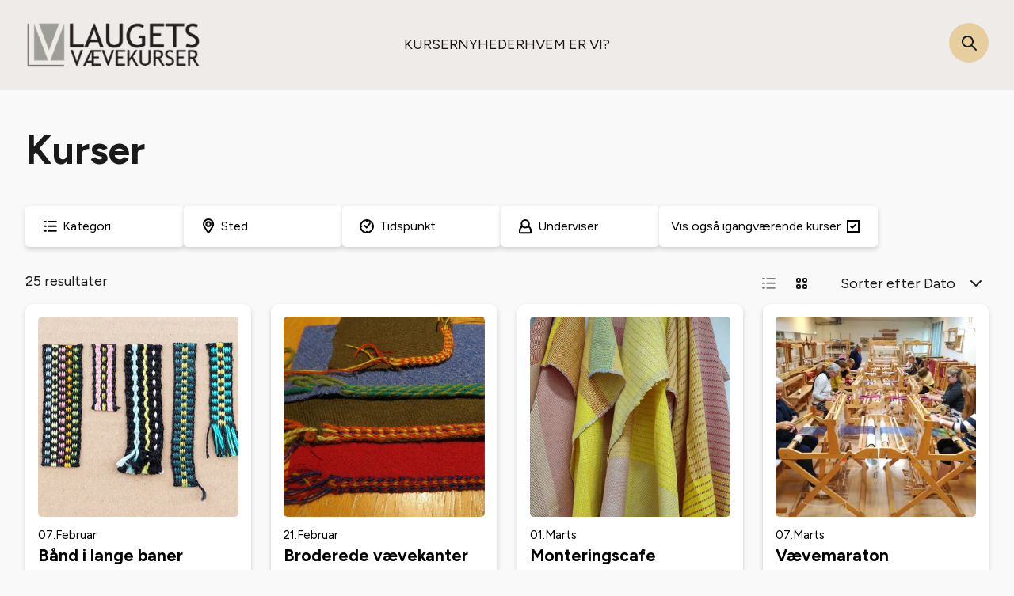

--- FILE ---
content_type: text/html; charset=utf-8
request_url: https://vaevekurser.dk/kurser?course=23-KK-27
body_size: 45550
content:

<script>
	const icons = {
		search: { default: 'fa-solid fa-magnifying-glass', icon: '&lt;svg xmlns=&quot;http://www.w3.org/2000/svg&quot; xmlns:xlink=&quot;http://www.w3.org/1999/xlink&quot; width=&quot;32&quot; height=&quot;32&quot; viewBox=&quot;0 0 32 32&quot;&gt;&#xD;&#xA;  &lt;defs&gt;&#xD;&#xA;    &lt;clipPath id=&quot;clip-ic-wireframe-search&quot;&gt;&#xD;&#xA;      &lt;rect width=&quot;32&quot; height=&quot;32&quot; /&gt;&#xD;&#xA;    &lt;/clipPath&gt;&#xD;&#xA;  &lt;/defs&gt;&#xD;&#xA;  &lt;g id=&quot;ic-wireframe-search&quot; clip-path=&quot;url(#clip-ic-wireframe-search)&quot;&gt;&#xD;&#xA;    &lt;path id=&quot;Path_1&quot; data-name=&quot;Path 1&quot; d=&quot;M18.707,17.293l-5-5a.977.977,0,0,0-.3-.2A7.524,7.524,0,1,0,12.1,13.413a1,1,0,0,0,.195.294l5,5a1,1,0,0,0,1.415-1.414M7.5,13A5.5,5.5,0,1,1,13,7.5,5.506,5.506,0,0,1,7.5,13&quot; transform=&quot;translate(7 7)&quot; fill=&quot;#231f20&quot; /&gt;&#xD;&#xA;  &lt;/g&gt;&#xD;&#xA;&lt;/svg&gt;' },
		burger: { default: 'fa-solid fa-bars', icon: "&lt;svg xmlns=&quot;http://www.w3.org/2000/svg&quot; xmlns:xlink=&quot;http://www.w3.org/1999/xlink&quot; width=&quot;32&quot; height=&quot;32&quot; viewBox=&quot;0 0 32 32&quot;&gt;&#xD;&#xA;  &lt;defs&gt;&#xD;&#xA;    &lt;clipPath id=&quot;clip-ic-wireframe-menu&quot;&gt;&#xD;&#xA;      &lt;rect width=&quot;32&quot; height=&quot;32&quot; /&gt;&#xD;&#xA;    &lt;/clipPath&gt;&#xD;&#xA;  &lt;/defs&gt;&#xD;&#xA;  &lt;g id=&quot;ic-wireframe-menu&quot; clip-path=&quot;url(#clip-ic-wireframe-menu)&quot;&gt;&#xD;&#xA;    &lt;g id=&quot;Group_1&quot; data-name=&quot;Group 1&quot;&gt;&#xD;&#xA;      &lt;path id=&quot;Path_2&quot; data-name=&quot;Path 2&quot; d=&quot;M1,2H16a1,1,0,0,0,0-2H1A1,1,0,0,0,1,2&quot; transform=&quot;translate(8 9)&quot; /&gt;&#xD;&#xA;      &lt;path id=&quot;Path_3&quot; data-name=&quot;Path 3&quot; d=&quot;M16,6H1A1,1,0,0,0,1,8H16a1,1,0,0,0,0-2&quot; transform=&quot;translate(8 9)&quot; /&gt;&#xD;&#xA;      &lt;path id=&quot;Path_4&quot; data-name=&quot;Path 4&quot; d=&quot;M16,12H1a1,1,0,0,0,0,2H16a1,1,0,0,0,0-2&quot; transform=&quot;translate(8 9)&quot; /&gt;&#xD;&#xA;    &lt;/g&gt;&#xD;&#xA;  &lt;/g&gt;&#xD;&#xA;&lt;/svg&gt;" },
		facebook: { default: 'fa-brands fa-facebook', icon: '&lt;svg xmlns=&quot;http://www.w3.org/2000/svg&quot; xmlns:xlink=&quot;http://www.w3.org/1999/xlink&quot; width=&quot;32&quot; height=&quot;32&quot; viewBox=&quot;0 0 32 32&quot;&gt;&#xD;&#xA;  &lt;defs&gt;&#xD;&#xA;    &lt;clipPath id=&quot;clip-ic-wireframe-facebook&quot;&gt;&#xD;&#xA;      &lt;rect width=&quot;32&quot; height=&quot;32&quot; /&gt;&#xD;&#xA;    &lt;/clipPath&gt;&#xD;&#xA;  &lt;/defs&gt;&#xD;&#xA;  &lt;g id=&quot;ic-wireframe-facebook&quot; clip-path=&quot;url(#clip-ic-wireframe-facebook)&quot;&gt;&#xD;&#xA;    &lt;path id=&quot;Path_210&quot; data-name=&quot;Path 210&quot; d=&quot;M25.2,108.1l.377-2.924h-2.9v-1.87c0-.847.237-1.424,1.45-1.424h1.543V99.272a20.712,20.712,0,0,0-2.255-.115,3.523,3.523,0,0,0-3.761,3.866v2.156H17.14V108.1h2.525v6.529h3.019V108.1Z&quot; transform=&quot;translate(-5.14 -91.156)&quot; /&gt;&#xD;&#xA;  &lt;/g&gt;&#xD;&#xA;&lt;/svg&gt;' },
		linkedin: { default: 'fa-brands fa-linkedin', icon: '&lt;svg xmlns=&quot;http://www.w3.org/2000/svg&quot; xmlns:xlink=&quot;http://www.w3.org/1999/xlink&quot; width=&quot;32&quot; height=&quot;32&quot; viewBox=&quot;0 0 32 32&quot;&gt;&#xD;&#xA;  &lt;defs&gt;&#xD;&#xA;    &lt;clipPath id=&quot;clip-ic-wireframe-linkedin&quot;&gt;&#xD;&#xA;      &lt;rect width=&quot;32&quot; height=&quot;32&quot; /&gt;&#xD;&#xA;    &lt;/clipPath&gt;&#xD;&#xA;  &lt;/defs&gt;&#xD;&#xA;  &lt;g id=&quot;ic-wireframe-linkedin&quot; clip-path=&quot;url(#clip-ic-wireframe-linkedin)&quot;&gt;&#xD;&#xA;    &lt;g id=&quot;group-7492&quot; transform=&quot;translate(8.999 8.999)&quot;&gt;&#xD;&#xA;      &lt;path id=&quot;Path_215&quot; data-name=&quot;Path 215&quot; d=&quot;M15.3,189.41h2.765V198.3H15.3Zm1.383-4.421a1.6,1.6,0,1,1-1.6,1.6,1.6,1.6,0,0,1,1.6-1.6&quot; transform=&quot;translate(-15.08 -184.989)&quot; /&gt;&#xD;&#xA;      &lt;path id=&quot;Path_216&quot; data-name=&quot;Path 216&quot; d=&quot;M34.273,202.3h2.651v1.216h.038a2.9,2.9,0,0,1,2.615-1.437c2.8,0,3.317,1.841,3.317,4.236v4.878H40.131v-4.325c0-1.029-.018-2.359-1.437-2.359-1.438,0-1.658,1.125-1.658,2.285v4.4H34.273Z&quot; transform=&quot;translate(-29.555 -197.879)&quot; /&gt;&#xD;&#xA;    &lt;/g&gt;&#xD;&#xA;  &lt;/g&gt;&#xD;&#xA;&lt;/svg&gt;' },
		instagram: { default: 'fa-brands fa-instagram', icon: '&lt;svg xmlns=&quot;http://www.w3.org/2000/svg&quot; xmlns:xlink=&quot;http://www.w3.org/1999/xlink&quot; width=&quot;32&quot; height=&quot;32&quot; viewBox=&quot;0 0 32 32&quot;&gt;&#xD;&#xA;  &lt;defs&gt;&#xD;&#xA;    &lt;clipPath id=&quot;clip-ic-wireframe-instagram&quot;&gt;&#xD;&#xA;      &lt;rect width=&quot;32&quot; height=&quot;32&quot; /&gt;&#xD;&#xA;    &lt;/clipPath&gt;&#xD;&#xA;  &lt;/defs&gt;&#xD;&#xA;  &lt;g id=&quot;ic-wireframe-instagram&quot; clip-path=&quot;url(#clip-ic-wireframe-instagram)&quot;&gt;&#xD;&#xA;    &lt;g id=&quot;ic-wireframe-instagram-2&quot; data-name=&quot;ic-wireframe-instagram&quot; transform=&quot;translate(7 7)&quot;&gt;&#xD;&#xA;      &lt;path id=&quot;Path_211&quot; data-name=&quot;Path 211&quot; d=&quot;M24.017,0H16.567a5.087,5.087,0,0,0-5.088,5.087v7.45a5.087,5.087,0,0,0,5.088,5.087h7.451A5.087,5.087,0,0,0,29.1,12.538V5.087A5.087,5.087,0,0,0,24.017,0m3.464,12.669A3.377,3.377,0,0,1,24.1,16.046H16.479A3.377,3.377,0,0,1,13.1,12.669V5.044a3.377,3.377,0,0,1,3.377-3.377H24.1a3.377,3.377,0,0,1,3.377,3.377Z&quot; transform=&quot;translate(-11.479 0)&quot; /&gt;&#xD;&#xA;      &lt;path id=&quot;Path_212&quot; data-name=&quot;Path 212&quot; d=&quot;M30.837,14.937A4.573,4.573,0,1,0,35.41,19.51a4.573,4.573,0,0,0-4.573-4.573m0,7.537A2.964,2.964,0,1,1,33.8,19.51a2.964,2.964,0,0,1-2.965,2.964&quot; transform=&quot;translate(-22.024 -10.654)&quot; /&gt;&#xD;&#xA;      &lt;path id=&quot;Path_213&quot; data-name=&quot;Path 213&quot; d=&quot;M56.043,10.615a1.065,1.065,0,1,0,1.065,1.065,1.065,1.065,0,0,0-1.065-1.065&quot; transform=&quot;translate(-42.504 -7.571)&quot; /&gt;&#xD;&#xA;    &lt;/g&gt;&#xD;&#xA;  &lt;/g&gt;&#xD;&#xA;&lt;/svg&gt;' },
		youtube: { default: 'fa-brands fa-youtube', icon: '&lt;svg xmlns=&quot;http://www.w3.org/2000/svg&quot; xmlns:xlink=&quot;http://www.w3.org/1999/xlink&quot; width=&quot;32&quot; height=&quot;32&quot; viewBox=&quot;0 0 32 32&quot;&gt;&#xD;&#xA;  &lt;defs&gt;&#xD;&#xA;    &lt;clipPath id=&quot;clip-ic-wireframe-youtube&quot;&gt;&#xD;&#xA;      &lt;rect width=&quot;32&quot; height=&quot;32&quot; /&gt;&#xD;&#xA;    &lt;/clipPath&gt;&#xD;&#xA;  &lt;/defs&gt;&#xD;&#xA;  &lt;g id=&quot;ic-wireframe-youtube&quot; clip-path=&quot;url(#clip-ic-wireframe-youtube)&quot;&gt;&#xD;&#xA;    &lt;path id=&quot;ic-fo-youtube&quot; d=&quot;M15.286,286.634H3.239C.935,286.634,0,288.5,0,290.8v4.411c0,2.3,1.034,4.171,3.337,4.171H15.189c2.3,0,3.091-1.867,3.091-4.171V290.8c0-2.3-.69-4.171-2.994-4.171m-7.825,8.878v-5l4.793,2.5Z&quot; transform=&quot;translate(7 -276.633)&quot; /&gt;&#xD;&#xA;  &lt;/g&gt;&#xD;&#xA;&lt;/svg&gt;' },
		cycles: { default: 'fa-solid fa-rotate-right', icon: '&lt;svg xmlns=&quot;http://www.w3.org/2000/svg&quot; xmlns:xlink=&quot;http://www.w3.org/1999/xlink&quot; width=&quot;32&quot; height=&quot;32&quot; viewBox=&quot;0 0 32 32&quot;&gt;&#xD;&#xA;  &lt;defs&gt;&#xD;&#xA;    &lt;clipPath id=&quot;clip-ic-wireframe-refresh&quot;&gt;&#xD;&#xA;      &lt;rect width=&quot;32&quot; height=&quot;32&quot; /&gt;&#xD;&#xA;    &lt;/clipPath&gt;&#xD;&#xA;  &lt;/defs&gt;&#xD;&#xA;  &lt;g id=&quot;ic-wireframe-refresh&quot; clip-path=&quot;url(#clip-ic-wireframe-refresh)&quot;&gt;&#xD;&#xA;    &lt;g id=&quot;ic-wireframe-refresh-2&quot; data-name=&quot;ic-wireframe-refresh&quot; transform=&quot;translate(-1118.5 -618.5)&quot;&gt;&#xD;&#xA;      &lt;path id=&quot;Line_23&quot; data-name=&quot;Line 23&quot; d=&quot;M0,4.478a1,1,0,0,1-1-1V0A1,1,0,0,1,0-1,1,1,0,0,1,1,0V3.478A1,1,0,0,1,0,4.478Z&quot; transform=&quot;translate(1127.891 626.5)&quot; /&gt;&#xD;&#xA;      &lt;path id=&quot;Line_24&quot; data-name=&quot;Line 24&quot; d=&quot;M3.478,1H0A1,1,0,0,1-1,0,1,1,0,0,1,0-1H3.478a1,1,0,0,1,1,1A1,1,0,0,1,3.478,1Z&quot; transform=&quot;translate(1127.891 629.978)&quot; /&gt;&#xD;&#xA;      &lt;path id=&quot;Path_7&quot; data-name=&quot;Path 7&quot; d=&quot;M8.5,17.5a9.011,9.011,0,0,1-9-9,1,1,0,0,1,2,0A7.011,7.011,0,1,0,2.73,4.544,1,1,0,1,1,1.08,3.413,9,9,0,1,1,8.5,17.5Z&quot; transform=&quot;translate(1126 626)&quot; /&gt;&#xD;&#xA;    &lt;/g&gt;&#xD;&#xA;  &lt;/g&gt;&#xD;&#xA;&lt;/svg&gt;' },
		chat: { default: 'fa-solid fa-comments', icon: '&lt;svg xmlns=&quot;http://www.w3.org/2000/svg&quot; xmlns:xlink=&quot;http://www.w3.org/1999/xlink&quot; width=&quot;32&quot; height=&quot;32&quot; viewBox=&quot;0 0 32 32&quot;&gt;&#xD;&#xA;  &lt;defs&gt;&#xD;&#xA;    &lt;clipPath id=&quot;clip-ic-wireframe-chat&quot;&gt;&#xD;&#xA;      &lt;rect width=&quot;32&quot; height=&quot;32&quot; /&gt;&#xD;&#xA;    &lt;/clipPath&gt;&#xD;&#xA;  &lt;/defs&gt;&#xD;&#xA;  &lt;g id=&quot;ic-wireframe-chat&quot; clip-path=&quot;url(#clip-ic-wireframe-chat)&quot;&gt;&#xD;&#xA;    &lt;g id=&quot;Group_7958&quot; data-name=&quot;Group 7958&quot; transform=&quot;translate(22464.84 23192.789)&quot;&gt;&#xD;&#xA;      &lt;path id=&quot;Path_23917&quot; data-name=&quot;Path 23917&quot; d=&quot;M44.836,10.775a5.826,5.826,0,0,0,.439-2.234,5.91,5.91,0,0,0-4.248-5.653.716.716,0,1,0-.4,1.374,4.473,4.473,0,0,1,3.215,4.279,4.415,4.415,0,0,1-.4,1.852.715.715,0,0,0-.053.43l.374,1.99-1.913-.36a.713.713,0,0,0-.454.065,4.462,4.462,0,0,1-4.31-.166.715.715,0,1,0-.749,1.218l.008.005a5.894,5.894,0,0,0,5.471.327l2.711.51a.715.715,0,0,0,.835-.57.738.738,0,0,0,0-.265v0Z&quot; transform=&quot;translate(-22485 -23184)&quot; /&gt;&#xD;&#xA;      &lt;path id=&quot;Path_23918&quot; data-name=&quot;Path 23918&quot; d=&quot;M38.588,7.04c.006-.03.008-.061.014-.091a5.825,5.825,0,0,0,.1-.989c0-.026.008-.052.008-.078l.006,0A5.884,5.884,0,0,0,30.387.53a.709.709,0,0,0-.216.146A5.6,5.6,0,0,0,27.4,3.641c-.006.012-.016.019-.021.031l-.008.019c-.01.025-.016.051-.026.076s-.022.047-.031.072a.358.358,0,0,0-.009.045,5.894,5.894,0,0,0,.166,4.426l-.51,2.711v.017a.147.147,0,0,1-.006.046c-.006.015,0,.02,0,.03v.108a.135.135,0,0,0,.006.046c.006.015,0,.011,0,.017v.007a.119.119,0,0,0,.009.036c0,.012.005.02.008.03l.01.03a.13.13,0,0,0,.013.036l.01.023c.006.013.012.026.019.039l.01.018c.008.014.016.027.025.04l.01.015q.013.019.03.039l.011.014.034.038.011.011c.015.015.031.029.047.043l.024.018.028.021.028.018.027.016.029.015.032.015.027.011.041.014.021.007.059.014h.009a.71.71,0,0,0,.26,0l2.8-.527a5.863,5.863,0,0,0,4.483-.011l.015.014a5.878,5.878,0,0,0,3.5-4.289m-5.759,3.3a4.42,4.42,0,0,1-1.853-.4.715.715,0,0,0-.43-.053l-1.99.374.36-1.913a.713.713,0,0,0-.065-.454,4.449,4.449,0,1,1,8.144-.438c-.01.028-.027.052-.038.078a4.42,4.42,0,0,1-.36.718c-.075.12-.17.228-.257.341s-.184.247-.29.36a4.361,4.361,0,0,1-.411.366c-.083.069-.164.142-.252.2a4.482,4.482,0,0,1-.588.344c-.061.03-.121.064-.184.092a4.451,4.451,0,0,1-1.786.381&quot; transform=&quot;translate(-22485 -23184)&quot; /&gt;&#xD;&#xA;    &lt;/g&gt;&#xD;&#xA;  &lt;/g&gt;&#xD;&#xA;&lt;/svg&gt;' },
		clock: { default: 'fa-regular fa-clock', icon: '&lt;svg xmlns=&quot;http://www.w3.org/2000/svg&quot; xmlns:xlink=&quot;http://www.w3.org/1999/xlink&quot; width=&quot;32&quot; height=&quot;32&quot; viewBox=&quot;0 0 32 32&quot;&gt;&#xD;&#xA;  &lt;defs&gt;&#xD;&#xA;    &lt;clipPath id=&quot;clip-ic-wireframe-clock&quot;&gt;&#xD;&#xA;      &lt;rect width=&quot;32&quot; height=&quot;32&quot; /&gt;&#xD;&#xA;    &lt;/clipPath&gt;&#xD;&#xA;  &lt;/defs&gt;&#xD;&#xA;  &lt;g id=&quot;ic-wireframe-clock&quot; clip-path=&quot;url(#clip-ic-wireframe-clock)&quot;&gt;&#xD;&#xA;    &lt;g id=&quot;ic-wireframe-clock-2&quot; data-name=&quot;ic-wireframe-clock&quot; transform=&quot;translate(8 8)&quot;&gt;&#xD;&#xA;      &lt;path id=&quot;Ellipse_3&quot; data-name=&quot;Ellipse 3&quot; d=&quot;M8-1A9,9,0,1,1-1,8,9.011,9.011,0,0,1,8-1ZM8,15A7,7,0,1,0,1,8,7.009,7.009,0,0,0,8,15Z&quot; transform=&quot;translate(0)&quot; fill=&quot;#231f20&quot; /&gt;&#xD;&#xA;      &lt;path id=&quot;Path_3&quot; data-name=&quot;Path 3&quot; d=&quot;M459.287,1521.519a1,1,0,0,1-.68-.267l-2.948-2.737a1,1,0,0,1,1.361-1.466l2.144,1.99,3.542-4.6a1,1,0,0,1,1.585,1.219l-4.211,5.474a1,1,0,0,1-.709.387Q459.329,1521.519,459.287,1521.519Z&quot; transform=&quot;translate(-451.497 -1511.044)&quot; fill=&quot;#231f20&quot; /&gt;&#xD;&#xA;      &lt;path id=&quot;Line_18&quot; data-name=&quot;Line 18&quot; d=&quot;M0,2.263a1,1,0,0,1-1-1V0A1,1,0,0,1,0-1,1,1,0,0,1,1,0V1.263A1,1,0,0,1,0,2.263Z&quot; transform=&quot;translate(8.001)&quot; fill=&quot;#231f20&quot; /&gt;&#xD;&#xA;      &lt;path id=&quot;Line_19&quot; data-name=&quot;Line 19&quot; d=&quot;M1.263,1H0A1,1,0,0,1-1,0,1,1,0,0,1,0-1H1.263a1,1,0,0,1,1,1A1,1,0,0,1,1.263,1Z&quot; transform=&quot;translate(14.738 8.001)&quot; fill=&quot;#231f20&quot; /&gt;&#xD;&#xA;      &lt;path id=&quot;Line_20&quot; data-name=&quot;Line 20&quot; d=&quot;M0,2.263a1,1,0,0,1-1-1V0A1,1,0,0,1,0-1,1,1,0,0,1,1,0V1.263A1,1,0,0,1,0,2.263Z&quot; transform=&quot;translate(8.001 14.738)&quot; fill=&quot;#231f20&quot; /&gt;&#xD;&#xA;      &lt;path id=&quot;Line_21&quot; data-name=&quot;Line 21&quot; d=&quot;M1.263,1H0A1,1,0,0,1-1,0,1,1,0,0,1,0-1H1.263a1,1,0,0,1,1,1A1,1,0,0,1,1.263,1Z&quot; transform=&quot;translate(0 8.001)&quot; fill=&quot;#231f20&quot; /&gt;&#xD;&#xA;    &lt;/g&gt;&#xD;&#xA;  &lt;/g&gt;&#xD;&#xA;&lt;/svg&gt;' },
		hashtag: { default: 'fa-solid fa-hashtag', icon: '&lt;svg xmlns=&quot;http://www.w3.org/2000/svg&quot; xmlns:xlink=&quot;http://www.w3.org/1999/xlink&quot; width=&quot;32&quot; height=&quot;32&quot; viewBox=&quot;0 0 32 32&quot;&gt;&#xD;&#xA;  &lt;defs&gt;&#xD;&#xA;    &lt;clipPath id=&quot;clip-ic-wireframe-hashtag&quot;&gt;&#xD;&#xA;      &lt;rect width=&quot;32&quot; height=&quot;32&quot; /&gt;&#xD;&#xA;    &lt;/clipPath&gt;&#xD;&#xA;  &lt;/defs&gt;&#xD;&#xA;  &lt;g id=&quot;ic-wireframe-hashtag&quot; clip-path=&quot;url(#clip-ic-wireframe-hashtag)&quot;&gt;&#xD;&#xA;    &lt;g id=&quot;ic-wireframe-hashtag-2&quot; data-name=&quot;ic-wireframe-hashtag&quot; transform=&quot;translate(-7870.125 -1118.938)&quot;&gt;&#xD;&#xA;      &lt;path id=&quot;Path_21&quot; data-name=&quot;Path 21&quot; d=&quot;M7891.792,1137.875h-11.666a.75.75,0,0,1,0-1.5h11.666a.75.75,0,0,1,0,1.5Z&quot; transform=&quot;translate(0 -0.469)&quot; /&gt;&#xD;&#xA;      &lt;path id=&quot;Path_22&quot; data-name=&quot;Path 22&quot; d=&quot;M7891.792,1137.875h-11.666a.75.75,0,0,1,0-1.5h11.666a.75.75,0,0,1,0,1.5Z&quot; transform=&quot;translate(0 -4.24)&quot; /&gt;&#xD;&#xA;      &lt;path id=&quot;Path_24&quot; data-name=&quot;Path 24&quot; d=&quot;M11.667,1.693l-.061,0L-.06.748A.75.75,0,0,1-.748-.06.75.75,0,0,1,.06-.748L11.726.2a.75.75,0,0,1-.06,1.5Z&quot; transform=&quot;translate(7883.601 1140.604) rotate(-90)&quot; /&gt;&#xD;&#xA;      &lt;path id=&quot;Path_25&quot; data-name=&quot;Path 25&quot; d=&quot;M11.667,1.693l-.061,0L-.06.748A.75.75,0,0,1-.748-.06.75.75,0,0,1,.06-.748L11.726.2a.75.75,0,0,1-.06,1.5Z&quot; transform=&quot;translate(7887.372 1140.604) rotate(-90)&quot; /&gt;&#xD;&#xA;    &lt;/g&gt;&#xD;&#xA;  &lt;/g&gt;&#xD;&#xA;&lt;/svg&gt;' },
		calendar: { default: 'fa-regular fa-calendar-days', icon: '&lt;svg xmlns=&quot;http://www.w3.org/2000/svg&quot; xmlns:xlink=&quot;http://www.w3.org/1999/xlink&quot; width=&quot;32&quot; height=&quot;32&quot; viewBox=&quot;0 0 32 32&quot;&gt;&#xD;&#xA;  &lt;defs&gt;&#xD;&#xA;    &lt;clipPath id=&quot;clip-ic-wireframe-calendar&quot;&gt;&#xD;&#xA;      &lt;rect width=&quot;32&quot; height=&quot;32&quot; /&gt;&#xD;&#xA;    &lt;/clipPath&gt;&#xD;&#xA;  &lt;/defs&gt;&#xD;&#xA;  &lt;g id=&quot;ic-wireframe-calendar&quot; clip-path=&quot;url(#clip-ic-wireframe-calendar)&quot;&gt;&#xD;&#xA;    &lt;g id=&quot;ic-wireframe-calendar-2&quot; data-name=&quot;ic-wireframe-calendar&quot; transform=&quot;translate(8.001 7.999)&quot;&gt;&#xD;&#xA;      &lt;path id=&quot;Line_1&quot; data-name=&quot;Line 1&quot; transform=&quot;translate(5.83 7.881)&quot; fill=&quot;#231f20&quot; /&gt;&#xD;&#xA;      &lt;path id=&quot;Line_2&quot; data-name=&quot;Line 2&quot; transform=&quot;translate(5.83 7.881)&quot; fill=&quot;#231f20&quot; /&gt;&#xD;&#xA;      &lt;path id=&quot;Line_3&quot; data-name=&quot;Line 3&quot; transform=&quot;translate(8.421 7.881)&quot; fill=&quot;#231f20&quot; /&gt;&#xD;&#xA;      &lt;path id=&quot;Line_4&quot; data-name=&quot;Line 4&quot; transform=&quot;translate(11.228 7.881)&quot; fill=&quot;#231f20&quot; /&gt;&#xD;&#xA;      &lt;path id=&quot;Line_5&quot; data-name=&quot;Line 5&quot; transform=&quot;translate(13.819 7.881)&quot; fill=&quot;#231f20&quot; /&gt;&#xD;&#xA;      &lt;path id=&quot;Line_6&quot; data-name=&quot;Line 6&quot; transform=&quot;translate(3.023 10.256)&quot; fill=&quot;#231f20&quot; /&gt;&#xD;&#xA;      &lt;path id=&quot;Line_7&quot; data-name=&quot;Line 7&quot; transform=&quot;translate(5.83 10.256)&quot; fill=&quot;#231f20&quot; /&gt;&#xD;&#xA;      &lt;path id=&quot;Line_8&quot; data-name=&quot;Line 8&quot; transform=&quot;translate(8.421 10.256)&quot; fill=&quot;#231f20&quot; /&gt;&#xD;&#xA;      &lt;path id=&quot;Line_9&quot; data-name=&quot;Line 9&quot; transform=&quot;translate(11.228 10.256)&quot; fill=&quot;#231f20&quot; /&gt;&#xD;&#xA;      &lt;path id=&quot;Line_10&quot; data-name=&quot;Line 10&quot; transform=&quot;translate(13.819 10.256)&quot; fill=&quot;#231f20&quot; /&gt;&#xD;&#xA;      &lt;path id=&quot;Line_11&quot; data-name=&quot;Line 11&quot; transform=&quot;translate(3.023 12.632)&quot; fill=&quot;#231f20&quot; /&gt;&#xD;&#xA;      &lt;path id=&quot;Line_12&quot; data-name=&quot;Line 12&quot; transform=&quot;translate(5.83 12.632)&quot; fill=&quot;#231f20&quot; /&gt;&#xD;&#xA;      &lt;path id=&quot;Line_13&quot; data-name=&quot;Line 13&quot; transform=&quot;translate(8.421 12.632)&quot; fill=&quot;#231f20&quot; /&gt;&#xD;&#xA;      &lt;path id=&quot;Line_14&quot; data-name=&quot;Line 14&quot; transform=&quot;translate(11.228 12.632)&quot; fill=&quot;#231f20&quot; /&gt;&#xD;&#xA;      &lt;path id=&quot;Rectangle_2&quot; data-name=&quot;Rectangle 2&quot; d=&quot;M0-1H16.842a1,1,0,0,1,1,1V13.6a1,1,0,0,1-1,1H0a1,1,0,0,1-1-1V0A1,1,0,0,1,0-1ZM15.842,1H1V12.6H15.842Z&quot; transform=&quot;translate(0 1.727)&quot; fill=&quot;#231f20&quot; /&gt;&#xD;&#xA;      &lt;path id=&quot;Line_15&quot; data-name=&quot;Line 15&quot; d=&quot;M16.842,1H0A1,1,0,0,1-1,0,1,1,0,0,1,0-1H16.842a1,1,0,0,1,1,1A1,1,0,0,1,16.842,1Z&quot; transform=&quot;translate(0 5.398)&quot; fill=&quot;#231f20&quot; /&gt;&#xD;&#xA;      &lt;path id=&quot;Line_16&quot; data-name=&quot;Line 16&quot; d=&quot;M0,4.239a1,1,0,0,1-1-1V0A1,1,0,0,1,0-1,1,1,0,0,1,1,0V3.239A1,1,0,0,1,0,4.239Z&quot; transform=&quot;translate(13.819 0)&quot; fill=&quot;#231f20&quot; /&gt;&#xD;&#xA;      &lt;path id=&quot;Line_17&quot; data-name=&quot;Line 17&quot; d=&quot;M0,4.239a1,1,0,0,1-1-1V0A1,1,0,0,1,0-1,1,1,0,0,1,1,0V3.239A1,1,0,0,1,0,4.239Z&quot; transform=&quot;translate(3.023 0)&quot; fill=&quot;#231f20&quot; /&gt;&#xD;&#xA;    &lt;/g&gt;&#xD;&#xA;  &lt;/g&gt;&#xD;&#xA;&lt;/svg&gt;' },
		mapmarker: { default: 'fa-solid fa-location-pin', icon: '&lt;svg xmlns=&quot;http://www.w3.org/2000/svg&quot; xmlns:xlink=&quot;http://www.w3.org/1999/xlink&quot; width=&quot;32&quot; height=&quot;32&quot; viewBox=&quot;0 0 32 32&quot;&gt;&#xD;&#xA;  &lt;defs&gt;&#xD;&#xA;    &lt;clipPath id=&quot;clip-ic-wireframe-location&quot;&gt;&#xD;&#xA;      &lt;rect width=&quot;32&quot; height=&quot;32&quot; /&gt;&#xD;&#xA;    &lt;/clipPath&gt;&#xD;&#xA;  &lt;/defs&gt;&#xD;&#xA;  &lt;g id=&quot;ic-wireframe-location&quot; clip-path=&quot;url(#clip-ic-wireframe-location)&quot;&gt;&#xD;&#xA;    &lt;g id=&quot;ic-wireframe-location-2&quot; data-name=&quot;ic-wireframe-location&quot; transform=&quot;translate(10 7)&quot;&gt;&#xD;&#xA;      &lt;path id=&quot;Path_1&quot; data-name=&quot;Path 1&quot; d=&quot;M9.107,21.238a1,1,0,0,1-.828-.439c-.154-.228-3.8-5.6-5.151-7.846A7.376,7.376,0,0,1,2,9.11,7.115,7.115,0,0,1,9.1,2h0a7.115,7.115,0,0,1,7.1,7.106,7.374,7.374,0,0,1-1.128,3.843C13.729,15.2,10.089,20.571,9.934,20.8A1,1,0,0,1,9.107,21.238ZM9.106,4A5.112,5.112,0,0,0,4,9.11a5.408,5.408,0,0,0,.84,2.809c.939,1.555,3.081,4.765,4.266,6.529,1.185-1.765,3.326-4.975,4.265-6.529a5.406,5.406,0,0,0,.84-2.809A5.112,5.112,0,0,0,9.106,4Z&quot; transform=&quot;translate(-3 -3.004)&quot; fill=&quot;#231f20&quot; /&gt;&#xD;&#xA;      &lt;path id=&quot;Ellipse_1&quot; data-name=&quot;Ellipse 1&quot; d=&quot;M2.737-1A3.737,3.737,0,1,1-1,2.737,3.741,3.741,0,0,1,2.737-1Zm0,5.474A1.737,1.737,0,1,0,1,2.737,1.739,1.739,0,0,0,2.737,4.474Z&quot; transform=&quot;translate(3.369 3.353)&quot; fill=&quot;#231f20&quot; /&gt;&#xD;&#xA;    &lt;/g&gt;&#xD;&#xA;  &lt;/g&gt;&#xD;&#xA;&lt;/svg&gt;' },
		phone: { default: 'fa-solid fa-phone', icon: '&lt;svg xmlns=&quot;http://www.w3.org/2000/svg&quot; xmlns:xlink=&quot;http://www.w3.org/1999/xlink&quot; width=&quot;32&quot; height=&quot;32&quot; viewBox=&quot;0 0 32 32&quot;&gt;&#xD;&#xA;  &lt;defs&gt;&#xD;&#xA;    &lt;clipPath id=&quot;clip-ic-wireframe-phone&quot;&gt;&#xD;&#xA;      &lt;rect width=&quot;32&quot; height=&quot;32&quot; /&gt;&#xD;&#xA;    &lt;/clipPath&gt;&#xD;&#xA;  &lt;/defs&gt;&#xD;&#xA;  &lt;g id=&quot;ic-wireframe-phone&quot; clip-path=&quot;url(#clip-ic-wireframe-phone)&quot;&gt;&#xD;&#xA;    &lt;path id=&quot;ic-wireframe-phone-2&quot; data-name=&quot;ic-wireframe-phone&quot; d=&quot;M4.978,1480.582a1,1,0,0,1,.707.293l3.663,3.663a1,1,0,0,1,0,1.414l-1.63,1.63.024.091a6.978,6.978,0,0,0,5.062,5.017l1.642-1.642a1,1,0,0,1,1.414,0l3.866,3.866a1,1,0,0,1,0,1.414l-1.131,1.131a3.806,3.806,0,0,1-2.709,1.122c-.079,0-.16,0-.239-.007l-.194-.012A14.358,14.358,0,0,1,2,1484.915a3.839,3.839,0,0,1,1.118-2.891l1.149-1.149A1,1,0,0,1,4.978,1480.582Zm2.248,4.663L4.978,1483l-.442.442A1.835,1.835,0,0,0,4,1484.82a12.358,12.358,0,0,0,11.574,11.747l.194.012q.059,0,.116,0a1.819,1.819,0,0,0,1.294-.536l.424-.424-2.452-2.452-1.026,1.026a1.77,1.77,0,0,1-1.649.473,8.978,8.978,0,0,1-6.672-6.495l-.057-.219a1.775,1.775,0,0,1,.462-1.695Z&quot; transform=&quot;translate(4.499 -1473.082)&quot; fill=&quot;#231f20&quot; /&gt;&#xD;&#xA;  &lt;/g&gt;&#xD;&#xA;&lt;/svg&gt;' },
		mail: { default: 'fa-solid fa-envelope', icon: '&lt;svg xmlns=&quot;http://www.w3.org/2000/svg&quot; xmlns:xlink=&quot;http://www.w3.org/1999/xlink&quot; width=&quot;32&quot; height=&quot;32&quot; viewBox=&quot;0 0 32 32&quot;&gt;&#xD;&#xA;  &lt;defs&gt;&#xD;&#xA;    &lt;clipPath id=&quot;clip-ic-wireframe-mail&quot;&gt;&#xD;&#xA;      &lt;rect width=&quot;32&quot; height=&quot;32&quot; /&gt;&#xD;&#xA;    &lt;/clipPath&gt;&#xD;&#xA;  &lt;/defs&gt;&#xD;&#xA;  &lt;g id=&quot;ic-wireframe-mail&quot; clip-path=&quot;url(#clip-ic-wireframe-mail)&quot;&gt;&#xD;&#xA;    &lt;g id=&quot;ic-wireframe-mail-2&quot; data-name=&quot;ic-wireframe-mail&quot; transform=&quot;translate(8 10)&quot;&gt;&#xD;&#xA;      &lt;path id=&quot;Rectangle_589&quot; data-name=&quot;Rectangle 589&quot; d=&quot;M0-1H16.9a1,1,0,0,1,1,1V12.07a1,1,0,0,1-1,1H0a1,1,0,0,1-1-1V0A1,1,0,0,1,0-1ZM15.9,1H1V11.07H15.9Z&quot; transform=&quot;translate(0)&quot; fill=&quot;#231f20&quot; /&gt;&#xD;&#xA;      &lt;path id=&quot;Path_217&quot; data-name=&quot;Path 217&quot; d=&quot;M441.91,11.727a1,1,0,0,1-.675-.262L432.786,3.74a1,1,0,1,1,1.35-1.476l7.774,7.108,7.774-7.108a1,1,0,1,1,1.35,1.476l-8.449,7.725A1,1,0,0,1,441.91,11.727Z&quot; transform=&quot;translate(-433.46 -3.002)&quot; fill=&quot;#231f20&quot; /&gt;&#xD;&#xA;      &lt;path id=&quot;Line_133&quot; data-name=&quot;Line 133&quot; d=&quot;M0,7.518a1,1,0,0,1-.672-.259A1,1,0,0,1-.741,5.846L5.174-.672A1,1,0,0,1,6.586-.741,1,1,0,0,1,6.655.672L.741,7.19A1,1,0,0,1,0,7.518Z&quot; transform=&quot;translate(0 5.552)&quot; fill=&quot;#231f20&quot; /&gt;&#xD;&#xA;      &lt;path id=&quot;Line_134&quot; data-name=&quot;Line 134&quot; d=&quot;M5.915,7.518a1,1,0,0,1-.741-.328L-.741.672A1,1,0,0,1-.672-.741,1,1,0,0,1,.741-.672L6.655,5.846a1,1,0,0,1-.74,1.672Z&quot; transform=&quot;translate(10.984 5.552)&quot; fill=&quot;#231f20&quot; /&gt;&#xD;&#xA;    &lt;/g&gt;&#xD;&#xA;  &lt;/g&gt;&#xD;&#xA;&lt;/svg&gt;' },
		close: { default: 'fa-solid fa-times', icon: "&lt;svg xmlns=&quot;http://www.w3.org/2000/svg&quot; xmlns:xlink=&quot;http://www.w3.org/1999/xlink&quot; width=&quot;32&quot; height=&quot;32&quot; viewBox=&quot;0 0 32 32&quot;&gt;&#xD;&#xA;  &lt;defs&gt;&#xD;&#xA;    &lt;clipPath id=&quot;clip-ic-wireframe-cancel&quot;&gt;&#xD;&#xA;      &lt;rect width=&quot;32&quot; height=&quot;32&quot; /&gt;&#xD;&#xA;    &lt;/clipPath&gt;&#xD;&#xA;  &lt;/defs&gt;&#xD;&#xA;  &lt;g id=&quot;ic-wireframe-cancel&quot; clip-path=&quot;url(#clip-ic-wireframe-cancel)&quot;&gt;&#xD;&#xA;    &lt;g id=&quot;ic-wireframe-cancel-2&quot; data-name=&quot;ic-wireframe-cancel&quot; transform=&quot;translate(-211 -13)&quot;&gt;&#xD;&#xA;      &lt;path id=&quot;Path_3&quot; data-name=&quot;Path 3&quot; d=&quot;M368.5,35a1,1,0,0,1-.707-1.707L373.086,28l-5.293-5.293a1,1,0,0,1,1.414-1.414L375.914,28l-6.707,6.707A1,1,0,0,1,368.5,35Z&quot; transform=&quot;translate(601.5 57) rotate(180)&quot; /&gt;&#xD;&#xA;      &lt;path id=&quot;Path_4&quot; data-name=&quot;Path 4&quot; d=&quot;M368.5,35a1,1,0,0,1-.707-1.707L373.086,28l-5.293-5.293a1,1,0,0,1,1.414-1.414L375.914,28l-6.707,6.707A1,1,0,0,1,368.5,35Z&quot; transform=&quot;translate(-147.5 1)&quot; /&gt;&#xD;&#xA;    &lt;/g&gt;&#xD;&#xA;  &lt;/g&gt;&#xD;&#xA;&lt;/svg&gt;" },
		atsign: { default: 'fa-solid fa-at', icon: '&lt;svg xmlns=&quot;http://www.w3.org/2000/svg&quot; xmlns:xlink=&quot;http://www.w3.org/1999/xlink&quot; width=&quot;32&quot; height=&quot;32&quot; viewBox=&quot;0 0 32 32&quot;&gt;&#xD;&#xA;  &lt;defs&gt;&#xD;&#xA;    &lt;clipPath id=&quot;clip-ic-wireframe-at&quot;&gt;&#xD;&#xA;      &lt;rect width=&quot;32&quot; height=&quot;32&quot; /&gt;&#xD;&#xA;    &lt;/clipPath&gt;&#xD;&#xA;  &lt;/defs&gt;&#xD;&#xA;  &lt;g id=&quot;ic-wireframe-at&quot; clip-path=&quot;url(#clip-ic-wireframe-at)&quot;&gt;&#xD;&#xA;    &lt;path id=&quot;Path_23919&quot; data-name=&quot;Path 23919&quot; d=&quot;M15.375,8.273a8.038,8.038,0,0,0-2.71-3.4c-.019-.016-.03-.038-.05-.052-.04-.029-.082-.051-.124-.078l-.014-.009c-.211-.143-.425-.277-.645-.4l-.007,0C11.6,4.208,11.373,4.1,11.141,4l-.009,0c-.033-.014-.067-.024-.1-.037-.206-.085-.413-.165-.624-.231-.082-.026-.166-.044-.247-.067-.17-.048-.338-.1-.509-.132-.106-.022-.213-.036-.321-.054-.151-.025-.3-.053-.452-.069-.112-.012-.225-.016-.338-.023-.149-.01-.3-.022-.451-.023-.023,0-.046,0-.069,0H8c-.044,0-.087.009-.13.009a7.821,7.821,0,0,0-.893.066c-.075.009-.151.016-.226.028a7.864,7.864,0,0,0-.982.219c-.03.009-.06.011-.09.02s-.026.017-.041.023A7.946,7.946,0,0,0,1.468,6.734l0,0A8.157,8.157,0,0,0,.9,7.684c-.035.069-.069.137-.1.207a7.949,7.949,0,0,0-.67,2.092c-.011.066-.024.131-.033.2A8.239,8.239,0,0,0,0,11.264c0,.015,0,.029,0,.044v.046c0,.079.01.158.013.237,0,.161.01.322.024.483.012.136.032.272.052.408s.038.255.062.382c.028.145.06.288.1.431.03.121.064.241.1.361.043.138.085.275.134.41s.1.264.158.394c.036.085.063.173.1.257.006.011.016.018.022.029a7.98,7.98,0,0,0,7.194,4.6H8a7.929,7.929,0,0,0,3.363-.74.812.812,0,0,0-.684-1.472h0A6.332,6.332,0,0,1,8,17.729H7.964a6.375,6.375,0,0,1-5.809-3.836c-.039-.088-.073-.177-.106-.266-.046-.116-.089-.232-.127-.351-.026-.085-.048-.17-.071-.256-.034-.126-.069-.253-.1-.383-.015-.078-.024-.157-.037-.235-.023-.139-.049-.277-.062-.418-.007-.076-.007-.152-.013-.228-.008-.147-.02-.292-.018-.441a6.256,6.256,0,0,1,.073-.888l.024-.16a6.342,6.342,0,0,1,.541-1.683c.021-.045.042-.089.064-.133a6.534,6.534,0,0,1,.447-.75A6.4,6.4,0,0,1,6.182,5.24a6.525,6.525,0,0,1,.776-.173c.073-.012.146-.023.219-.032a6.155,6.155,0,0,1,.755-.055c.032,0,.065,0,.1,0l.04,0a6.439,6.439,0,0,1,.8.065c.092.013.185.028.277.045a6.473,6.473,0,0,1,.671.159c.114.035.227.076.34.116q.247.09.489.2c.118.055.236.11.351.172.155.083.306.175.455.272a6.389,6.389,0,0,1,2.93,5.384V11.8a1.44,1.44,0,0,1-1.484,1.32,1.632,1.632,0,0,1-1.043-.409,1.2,1.2,0,0,1-.441-.863V11.5a.84.84,0,0,0-.007-.1v-.046a3.4,3.4,0,1,0-1,2.406c.033-.033.066-.068.1-.1a3.22,3.22,0,0,0,.275.273,3.26,3.26,0,0,0,2.114.811A3.061,3.061,0,0,0,16,11.893v-.5a8,8,0,0,0-.625-3.12M8,13.132a1.78,1.78,0,1,1,1.779-1.78A1.78,1.78,0,0,1,8,13.132&quot; transform=&quot;translate(8 4.648)&quot; /&gt;&#xD;&#xA;  &lt;/g&gt;&#xD;&#xA;&lt;/svg&gt;' },
		person: { default: 'fa-solid fa-user', icon: '&lt;svg xmlns=&quot;http://www.w3.org/2000/svg&quot; xmlns:xlink=&quot;http://www.w3.org/1999/xlink&quot; width=&quot;32&quot; height=&quot;32&quot; viewBox=&quot;0 0 32 32&quot;&gt;&#xD;&#xA;  &lt;defs&gt;&#xD;&#xA;    &lt;clipPath id=&quot;clip-ic-wireframe-person&quot;&gt;&#xD;&#xA;      &lt;rect width=&quot;32&quot; height=&quot;32&quot; /&gt;&#xD;&#xA;    &lt;/clipPath&gt;&#xD;&#xA;  &lt;/defs&gt;&#xD;&#xA;  &lt;g id=&quot;ic-wireframe-person&quot; clip-path=&quot;url(#clip-ic-wireframe-person)&quot;&gt;&#xD;&#xA;    &lt;g id=&quot;ic-wireframe-person-2&quot; data-name=&quot;ic-wireframe-person&quot; transform=&quot;translate(9 7.999)&quot;&gt;&#xD;&#xA;      &lt;path id=&quot;Ellipse_2&quot; data-name=&quot;Ellipse 2&quot; d=&quot;M4.737-1A5.737,5.737,0,1,1-1,4.737,5.744,5.744,0,0,1,4.737-1Zm0,9.474A3.737,3.737,0,1,0,1,4.737,3.741,3.741,0,0,0,4.737,8.474Z&quot; transform=&quot;translate(2.316)&quot; fill=&quot;#231f20&quot; /&gt;&#xD;&#xA;      &lt;path id=&quot;Path_2&quot; data-name=&quot;Path 2&quot; d=&quot;M1300.44,904.538h-14.106a1,1,0,0,1-1-1v-2.4a8.049,8.049,0,0,1,3.8-6.837,1,1,0,0,1,1.059,1.7,6.025,6.025,0,0,0-2.854,5.14v1.4h12.106v-1.4a6.034,6.034,0,0,0-2.787-5.1,1,1,0,0,1,1.081-1.683,8.026,8.026,0,0,1,3.707,6.781v2.4A1,1,0,0,1,1300.44,904.538Z&quot; transform=&quot;translate(-1286.334 -887.326)&quot; fill=&quot;#231f20&quot; /&gt;&#xD;&#xA;    &lt;/g&gt;&#xD;&#xA;  &lt;/g&gt;&#xD;&#xA;&lt;/svg&gt;' },
		check: { default: 'fa-solid fa-check', icon: '&lt;svg xmlns=&quot;http://www.w3.org/2000/svg&quot; xmlns:xlink=&quot;http://www.w3.org/1999/xlink&quot; width=&quot;32&quot; height=&quot;32&quot; viewBox=&quot;0 0 32 32&quot;&gt;&#xD;&#xA;  &lt;defs&gt;&#xD;&#xA;    &lt;clipPath id=&quot;clip-ic-wireframe-checkmark&quot;&gt;&#xD;&#xA;      &lt;rect width=&quot;32&quot; height=&quot;32&quot; /&gt;&#xD;&#xA;    &lt;/clipPath&gt;&#xD;&#xA;  &lt;/defs&gt;&#xD;&#xA;  &lt;g id=&quot;ic-wireframe-checkmark&quot; clip-path=&quot;url(#clip-ic-wireframe-checkmark)&quot;&gt;&#xD;&#xA;    &lt;path id=&quot;ic-wireframe-checkmark-2&quot; data-name=&quot;ic-wireframe-checkmark&quot; d=&quot;M2795.084,129.345h0a1,1,0,0,1-.707-.293l-4.084-4.084a1,1,0,1,1,1.414-1.414l3.377,3.377,8.043-8.043a1,1,0,0,1,1.414,1.414l-8.75,8.75A1,1,0,0,1,2795.084,129.345Z&quot; transform=&quot;translate(-2781.499 -108.095)&quot; /&gt;&#xD;&#xA;  &lt;/g&gt;&#xD;&#xA;&lt;/svg&gt;' },
		play: { default: 'fa-solid fa-play', icon: '&lt;svg xmlns=&quot;http://www.w3.org/2000/svg&quot; xmlns:xlink=&quot;http://www.w3.org/1999/xlink&quot; width=&quot;32&quot; height=&quot;32&quot; viewBox=&quot;0 0 32 32&quot;&gt;&#xD;&#xA;  &lt;defs&gt;&#xD;&#xA;    &lt;clipPath id=&quot;clip-ic-wireframe-play&quot;&gt;&#xD;&#xA;      &lt;rect width=&quot;32&quot; height=&quot;32&quot; /&gt;&#xD;&#xA;    &lt;/clipPath&gt;&#xD;&#xA;  &lt;/defs&gt;&#xD;&#xA;  &lt;g id=&quot;ic-wireframe-play&quot; clip-path=&quot;url(#clip-ic-wireframe-play)&quot;&gt;&#xD;&#xA;    &lt;path id=&quot;Path_23907&quot; data-name=&quot;Path 23907&quot; d=&quot;M1,18.013a1,1,0,0,1-1-1V1A1,1,0,0,1,1.526.15L14.47,8.157a1,1,0,0,1,0,1.7L1.526,17.863A1,1,0,0,1,1,18.013ZM2,2.794V15.219L12.043,9.007Z&quot; transform=&quot;translate(9.502 6.682)&quot; /&gt;&#xD;&#xA;  &lt;/g&gt;&#xD;&#xA;&lt;/svg&gt;' },
		pause: { default: 'fa-solid fa-pause', icon: '&lt;svg xmlns=&quot;http://www.w3.org/2000/svg&quot; xmlns:xlink=&quot;http://www.w3.org/1999/xlink&quot; width=&quot;32&quot; height=&quot;32&quot; viewBox=&quot;0 0 32 32&quot;&gt;&#xD;&#xA;  &lt;defs&gt;&#xD;&#xA;    &lt;clipPath id=&quot;clip-ic-wireframe-pause&quot;&gt;&#xD;&#xA;      &lt;rect width=&quot;32&quot; height=&quot;32&quot; /&gt;&#xD;&#xA;    &lt;/clipPath&gt;&#xD;&#xA;  &lt;/defs&gt;&#xD;&#xA;  &lt;g id=&quot;ic-wireframe-pause&quot; clip-path=&quot;url(#clip-ic-wireframe-pause)&quot;&gt;&#xD;&#xA;    &lt;g id=&quot;Group_7951&quot; data-name=&quot;Group 7951&quot; transform=&quot;translate(-0.125 -0.425)&quot;&gt;&#xD;&#xA;      &lt;path id=&quot;Line_184&quot; data-name=&quot;Line 184&quot; d=&quot;M0,11.85a1,1,0,0,1-1-1V0A1,1,0,0,1,0-1,1,1,0,0,1,1,0V10.85A1,1,0,0,1,0,11.85Z&quot; transform=&quot;translate(12.313 11)&quot; /&gt;&#xD;&#xA;      &lt;path id=&quot;Line_185&quot; data-name=&quot;Line 185&quot; d=&quot;M0,11.85a1,1,0,0,1-1-1V0A1,1,0,0,1,0-1,1,1,0,0,1,1,0V10.85A1,1,0,0,1,0,11.85Z&quot; transform=&quot;translate(19.938 11)&quot; /&gt;&#xD;&#xA;    &lt;/g&gt;&#xD;&#xA;  &lt;/g&gt;&#xD;&#xA;&lt;/svg&gt;' },
		arrowleft: { default: 'fa-solid fa-arrow-left', icon: '&lt;svg xmlns=&quot;http://www.w3.org/2000/svg&quot; xmlns:xlink=&quot;http://www.w3.org/1999/xlink&quot; width=&quot;32&quot; height=&quot;32&quot; viewBox=&quot;0 0 32 32&quot;&gt;&#xD;&#xA;  &lt;defs&gt;&#xD;&#xA;    &lt;clipPath id=&quot;clip-ic-wireframe-left-arrow&quot;&gt;&#xD;&#xA;      &lt;rect width=&quot;32&quot; height=&quot;32&quot; /&gt;&#xD;&#xA;    &lt;/clipPath&gt;&#xD;&#xA;  &lt;/defs&gt;&#xD;&#xA;  &lt;g id=&quot;ic-wireframe-left-arrow&quot; clip-path=&quot;url(#clip-ic-wireframe-left-arrow)&quot;&gt;&#xD;&#xA;    &lt;g id=&quot;ic-wireframe-arrow&quot; transform=&quot;translate(8 10)&quot;&gt;&#xD;&#xA;      &lt;path id=&quot;Line_6&quot; data-name=&quot;Line 6&quot; d=&quot;M16.5,1H0A1,1,0,0,1-1,0,1,1,0,0,1,0-1H16.5a1,1,0,0,1,1,1A1,1,0,0,1,16.5,1Z&quot; transform=&quot;translate(0.5 5.893)&quot; /&gt;&#xD;&#xA;      &lt;path id=&quot;Path_2&quot; data-name=&quot;Path 2&quot; d=&quot;M374.5,35a1,1,0,0,1-.707-.293l-6-6a1,1,0,0,1,0-1.414l6-6a1,1,0,0,1,1.414,1.414L369.914,28l5.293,5.293A1,1,0,0,1,374.5,35Z&quot; transform=&quot;translate(-368.5 -22)&quot; /&gt;&#xD;&#xA;    &lt;/g&gt;&#xD;&#xA;  &lt;/g&gt;&#xD;&#xA;&lt;/svg&gt;' },
		downangle: { default: 'fa-solid fa-angle-down', icon: '&lt;svg xmlns=&quot;http://www.w3.org/2000/svg&quot; xmlns:xlink=&quot;http://www.w3.org/1999/xlink&quot; width=&quot;32&quot; height=&quot;32&quot; viewBox=&quot;0 0 32 32&quot;&gt;&#xD;&#xA;  &lt;defs&gt;&#xD;&#xA;    &lt;clipPath id=&quot;clip-ic-wireframe-down-angle&quot;&gt;&#xD;&#xA;      &lt;rect width=&quot;32&quot; height=&quot;32&quot; /&gt;&#xD;&#xA;    &lt;/clipPath&gt;&#xD;&#xA;  &lt;/defs&gt;&#xD;&#xA;  &lt;g id=&quot;ic-wireframe-down-angle&quot; clip-path=&quot;url(#clip-ic-wireframe-down-angle)&quot;&gt;&#xD;&#xA;    &lt;path id=&quot;ic-fo-angle&quot; d=&quot;M368.5,35a1,1,0,0,1-.707-1.707L373.086,28l-5.293-5.293a1,1,0,0,1,1.414-1.414l6,6a1,1,0,0,1,0,1.414l-6,6A1,1,0,0,1,368.5,35Z&quot; transform=&quot;translate(44 -355.5) rotate(90)&quot; /&gt;&#xD;&#xA;  &lt;/g&gt;&#xD;&#xA;&lt;/svg&gt;' },
		arrowright: { default: 'fa-solid fa-arrow-right', icon: '&lt;svg xmlns=&quot;http://www.w3.org/2000/svg&quot; xmlns:xlink=&quot;http://www.w3.org/1999/xlink&quot; width=&quot;32&quot; height=&quot;32&quot; viewBox=&quot;0 0 32 32&quot;&gt;&#xD;&#xA;  &lt;defs&gt;&#xD;&#xA;    &lt;clipPath id=&quot;clip-ic-wireframe-arrow&quot;&gt;&#xD;&#xA;      &lt;rect width=&quot;32&quot; height=&quot;32&quot; /&gt;&#xD;&#xA;    &lt;/clipPath&gt;&#xD;&#xA;  &lt;/defs&gt;&#xD;&#xA;  &lt;g id=&quot;ic-wireframe-arrow&quot; clip-path=&quot;url(#clip-ic-wireframe-arrow)&quot;&gt;&#xD;&#xA;    &lt;g id=&quot;ic-wireframe-arrow-2&quot; data-name=&quot;ic-wireframe-arrow&quot; transform=&quot;translate(-376 -10)&quot;&gt;&#xD;&#xA;      &lt;path id=&quot;Line_6&quot; data-name=&quot;Line 6&quot; d=&quot;M16.5,1H0A1,1,0,0,1-1,0,1,1,0,0,1,0-1H16.5a1,1,0,0,1,1,1A1,1,0,0,1,16.5,1Z&quot; transform=&quot;translate(384 25.893)&quot; /&gt;&#xD;&#xA;      &lt;path id=&quot;Path_2&quot; data-name=&quot;Path 2&quot; d=&quot;M368.5,35a1,1,0,0,1-.707-1.707L373.086,28l-5.293-5.293a1,1,0,0,1,1.414-1.414l6,6a1,1,0,0,1,0,1.414l-6,6A1,1,0,0,1,368.5,35Z&quot; transform=&quot;translate(26.5 -2)&quot; /&gt;&#xD;&#xA;    &lt;/g&gt;&#xD;&#xA;  &lt;/g&gt;&#xD;&#xA;&lt;/svg&gt;' },
		upangle: { default: 'fa-solid fa-angle-up', icon: '&lt;svg xmlns=&quot;http://www.w3.org/2000/svg&quot; xmlns:xlink=&quot;http://www.w3.org/1999/xlink&quot; width=&quot;32&quot; height=&quot;32&quot; viewBox=&quot;0 0 32 32&quot;&gt;&#xD;&#xA;  &lt;defs&gt;&#xD;&#xA;    &lt;clipPath id=&quot;clip-ic-wireframe-up-angle&quot;&gt;&#xD;&#xA;      &lt;rect width=&quot;32&quot; height=&quot;32&quot; /&gt;&#xD;&#xA;    &lt;/clipPath&gt;&#xD;&#xA;  &lt;/defs&gt;&#xD;&#xA;  &lt;g id=&quot;ic-wireframe-up-angle&quot; clip-path=&quot;url(#clip-ic-wireframe-up-angle)&quot;&gt;&#xD;&#xA;    &lt;path id=&quot;ic-fo-angle&quot; d=&quot;M0,13a1,1,0,0,1-.707-.293,1,1,0,0,1,0-1.414L4.586,6-.707.707a1,1,0,0,1,0-1.414,1,1,0,0,1,1.414,0l6,6a1,1,0,0,1,0,1.414l-6,6A1,1,0,0,1,0,13Z&quot; transform=&quot;translate(10 19) rotate(-90)&quot; /&gt;&#xD;&#xA;  &lt;/g&gt;&#xD;&#xA;&lt;/svg&gt;' },
		rightangle: { default: 'fa-solid fa-angle-right', icon: '&lt;svg xmlns=&quot;http://www.w3.org/2000/svg&quot; xmlns:xlink=&quot;http://www.w3.org/1999/xlink&quot; width=&quot;32&quot; height=&quot;32&quot; viewBox=&quot;0 0 32 32&quot;&gt;&#xD;&#xA;  &lt;defs&gt;&#xD;&#xA;    &lt;clipPath id=&quot;clip-ic-wireframe-angle&quot;&gt;&#xD;&#xA;      &lt;rect width=&quot;32&quot; height=&quot;32&quot; /&gt;&#xD;&#xA;    &lt;/clipPath&gt;&#xD;&#xA;  &lt;/defs&gt;&#xD;&#xA;  &lt;g id=&quot;ic-wireframe-angle&quot; clip-path=&quot;url(#clip-ic-wireframe-angle)&quot;&gt;&#xD;&#xA;    &lt;path id=&quot;ic-fo-angle&quot; d=&quot;M368.5,35a1,1,0,0,1-.707-1.707L373.086,28l-5.293-5.293a1,1,0,0,1,1.414-1.414l6,6a1,1,0,0,1,0,1.414l-6,6A1,1,0,0,1,368.5,35Z&quot; transform=&quot;translate(-355 -11.5)&quot; /&gt;&#xD;&#xA;  &lt;/g&gt;&#xD;&#xA;&lt;/svg&gt;' },
		grid: { default: 'fa-solid fa-square', icon: '&lt;svg xmlns=&quot;http://www.w3.org/2000/svg&quot; xmlns:xlink=&quot;http://www.w3.org/1999/xlink&quot; width=&quot;32&quot; height=&quot;32&quot; viewBox=&quot;0 0 32 32&quot;&gt;&#xD;&#xA;  &lt;defs&gt;&#xD;&#xA;    &lt;clipPath id=&quot;clip-ic-wireframe-grid_view&quot;&gt;&#xD;&#xA;      &lt;rect width=&quot;32&quot; height=&quot;32&quot; /&gt;&#xD;&#xA;    &lt;/clipPath&gt;&#xD;&#xA;  &lt;/defs&gt;&#xD;&#xA;  &lt;g id=&quot;ic-wireframe-grid_view&quot; data-name=&quot;ic-wireframe-grid view&quot; clip-path=&quot;url(#clip-ic-wireframe-grid_view)&quot;&gt;&#xD;&#xA;    &lt;g id=&quot;ic-wireframe-gridview&quot; transform=&quot;translate(-305 -279)&quot;&gt;&#xD;&#xA;      &lt;path id=&quot;Rectangle_42&quot; data-name=&quot;Rectangle 42&quot; d=&quot;M2,2V4H4V2H2M2,0H4A2,2,0,0,1,6,2V4A2,2,0,0,1,4,6H2A2,2,0,0,1,0,4V2A2,2,0,0,1,2,0Z&quot; transform=&quot;translate(314 288)&quot; /&gt;&#xD;&#xA;      &lt;path id=&quot;Rectangle_43&quot; data-name=&quot;Rectangle 43&quot; d=&quot;M2,2V4H4V2H2M2,0H4A2,2,0,0,1,6,2V4A2,2,0,0,1,4,6H2A2,2,0,0,1,0,4V2A2,2,0,0,1,2,0Z&quot; transform=&quot;translate(314 296)&quot; /&gt;&#xD;&#xA;      &lt;path id=&quot;Rectangle_44&quot; data-name=&quot;Rectangle 44&quot; d=&quot;M2,2V4H4V2H2M2,0H4A2,2,0,0,1,6,2V4A2,2,0,0,1,4,6H2A2,2,0,0,1,0,4V2A2,2,0,0,1,2,0Z&quot; transform=&quot;translate(322 296)&quot; /&gt;&#xD;&#xA;      &lt;path id=&quot;Rectangle_45&quot; data-name=&quot;Rectangle 45&quot; d=&quot;M2,2V4H4V2H2M2,0H4A2,2,0,0,1,6,2V4A2,2,0,0,1,4,6H2A2,2,0,0,1,0,4V2A2,2,0,0,1,2,0Z&quot; transform=&quot;translate(322 288)&quot; /&gt;&#xD;&#xA;    &lt;/g&gt;&#xD;&#xA;  &lt;/g&gt;&#xD;&#xA;&lt;/svg&gt;' },
		list: { default: 'fa-solid fa-bars', icon: '&lt;svg xmlns=&quot;http://www.w3.org/2000/svg&quot; xmlns:xlink=&quot;http://www.w3.org/1999/xlink&quot; width=&quot;32&quot; height=&quot;32&quot; viewBox=&quot;0 0 32 32&quot;&gt;&#xD;&#xA;  &lt;defs&gt;&#xD;&#xA;    &lt;clipPath id=&quot;clip-ic-wireframe-list_view&quot;&gt;&#xD;&#xA;      &lt;rect width=&quot;32&quot; height=&quot;32&quot; /&gt;&#xD;&#xA;    &lt;/clipPath&gt;&#xD;&#xA;  &lt;/defs&gt;&#xD;&#xA;  &lt;g id=&quot;ic-wireframe-list_view&quot; data-name=&quot;ic-wireframe-list view&quot; clip-path=&quot;url(#clip-ic-wireframe-list_view)&quot;&gt;&#xD;&#xA;    &lt;g id=&quot;ic-wireframe-listview&quot; transform=&quot;translate(8.999 10.001)&quot;&gt;&#xD;&#xA;      &lt;path id=&quot;Line_14&quot; data-name=&quot;Line 14&quot; d=&quot;M9.386,1H0A1,1,0,0,1-1,0,1,1,0,0,1,0-1H9.386a1,1,0,0,1,1,1A1,1,0,0,1,9.386,1Z&quot; transform=&quot;translate(5.397 0)&quot; /&gt;&#xD;&#xA;      &lt;path id=&quot;Line_15&quot; data-name=&quot;Line 15&quot; d=&quot;M9.386,1H0A1,1,0,0,1-1,0,1,1,0,0,1,0-1H9.386a1,1,0,0,1,1,1A1,1,0,0,1,9.386,1Z&quot; transform=&quot;translate(5.397 5.866)&quot; /&gt;&#xD;&#xA;      &lt;path id=&quot;Line_16&quot; data-name=&quot;Line 16&quot; d=&quot;M9.386,1H0A1,1,0,0,1-1,0,1,1,0,0,1,0-1H9.386a1,1,0,0,1,1,1A1,1,0,0,1,9.386,1Z&quot; transform=&quot;translate(5.397 11.733)&quot; /&gt;&#xD;&#xA;      &lt;path id=&quot;Line_17&quot; data-name=&quot;Line 17&quot; d=&quot;M1.877,1H0A1,1,0,0,1-1,0,1,1,0,0,1,0-1H1.877a1,1,0,0,1,1,1A1,1,0,0,1,1.877,1Z&quot; transform=&quot;translate(0 0)&quot; /&gt;&#xD;&#xA;      &lt;path id=&quot;Line_18&quot; data-name=&quot;Line 18&quot; d=&quot;M1.877,1H0A1,1,0,0,1-1,0,1,1,0,0,1,0-1H1.877a1,1,0,0,1,1,1A1,1,0,0,1,1.877,1Z&quot; transform=&quot;translate(0 5.866)&quot; /&gt;&#xD;&#xA;      &lt;path id=&quot;Line_19&quot; data-name=&quot;Line 19&quot; d=&quot;M1.877,1H0A1,1,0,0,1-1,0,1,1,0,0,1,0-1H1.877a1,1,0,0,1,1,1A1,1,0,0,1,1.877,1Z&quot; transform=&quot;translate(0 11.733)&quot; /&gt;&#xD;&#xA;    &lt;/g&gt;&#xD;&#xA;  &lt;/g&gt;&#xD;&#xA;&lt;/svg&gt;' },
		filter: { default: 'fa-solid fa-filter', icon: '&lt;svg xmlns=&quot;http://www.w3.org/2000/svg&quot; xmlns:xlink=&quot;http://www.w3.org/1999/xlink&quot; width=&quot;32&quot; height=&quot;32&quot; viewBox=&quot;0 0 32 32&quot;&gt;&#xD;&#xA;  &lt;defs&gt;&#xD;&#xA;    &lt;clipPath id=&quot;clip-ic-wireframe-filter&quot;&gt;&#xD;&#xA;      &lt;rect width=&quot;32&quot; height=&quot;32&quot; /&gt;&#xD;&#xA;    &lt;/clipPath&gt;&#xD;&#xA;  &lt;/defs&gt;&#xD;&#xA;  &lt;g id=&quot;ic-wireframe-filter&quot; clip-path=&quot;url(#clip-ic-wireframe-filter)&quot;&gt;&#xD;&#xA;    &lt;g id=&quot;ic-wireframe-filter-2&quot; data-name=&quot;ic-wireframe-filter&quot; transform=&quot;translate(-279 -12)&quot;&gt;&#xD;&#xA;      &lt;path id=&quot;Line_8&quot; data-name=&quot;Line 8&quot; d=&quot;M0,7.5a1,1,0,0,1-1-1V0A1,1,0,0,1,0-1,1,1,0,0,1,1,0V6.5A1,1,0,0,1,0,7.5Z&quot; transform=&quot;translate(289 29.5)&quot; /&gt;&#xD;&#xA;      &lt;path id=&quot;Line_9&quot; data-name=&quot;Line 9&quot; d=&quot;M0,5A1,1,0,0,1-1,4V0A1,1,0,0,1,0-1,1,1,0,0,1,1,0V4A1,1,0,0,1,0,5Z&quot; transform=&quot;translate(289 21)&quot; /&gt;&#xD;&#xA;      &lt;path id=&quot;Line_10&quot; data-name=&quot;Line 10&quot; d=&quot;M0,3A1,1,0,0,1-1,2V0A1,1,0,0,1,0-1,1,1,0,0,1,1,0V2A1,1,0,0,1,0,3Z&quot; transform=&quot;translate(295 34)&quot; /&gt;&#xD;&#xA;      &lt;path id=&quot;Line_11&quot; data-name=&quot;Line 11&quot; d=&quot;M0,9A1,1,0,0,1-1,8V0A1,1,0,0,1,0-1,1,1,0,0,1,1,0V8A1,1,0,0,1,0,9Z&quot; transform=&quot;translate(295 21)&quot; /&gt;&#xD;&#xA;      &lt;path id=&quot;Line_12&quot; data-name=&quot;Line 12&quot; d=&quot;M0,9.5a1,1,0,0,1-1-1V0A1,1,0,0,1,0-1,1,1,0,0,1,1,0V8.5A1,1,0,0,1,0,9.5Z&quot; transform=&quot;translate(301 27.5)&quot; /&gt;&#xD;&#xA;      &lt;path id=&quot;Line_13&quot; data-name=&quot;Line 13&quot; d=&quot;M0,2A1,1,0,0,1-1,1V0A1,1,0,0,1,0-1,1,1,0,0,1,1,0V1A1,1,0,0,1,0,2Z&quot; transform=&quot;translate(301 21)&quot; /&gt;&#xD;&#xA;      &lt;path id=&quot;Ellipse_3&quot; data-name=&quot;Ellipse 3&quot; d=&quot;M2-1A3,3,0,1,1-1,2,3,3,0,0,1,2-1ZM2,3A1,1,0,1,0,1,2,1,1,0,0,0,2,3Z&quot; transform=&quot;translate(299 23)&quot; /&gt;&#xD;&#xA;      &lt;path id=&quot;Ellipse_4&quot; data-name=&quot;Ellipse 4&quot; d=&quot;M2-1A3,3,0,1,1-1,2,3,3,0,0,1,2-1ZM2,3A1,1,0,1,0,1,2,1,1,0,0,0,2,3Z&quot; transform=&quot;translate(293 29)&quot; /&gt;&#xD;&#xA;      &lt;path id=&quot;Ellipse_5&quot; data-name=&quot;Ellipse 5&quot; d=&quot;M2-1A3,3,0,1,1-1,2,3,3,0,0,1,2-1ZM2,3A1,1,0,1,0,1,2,1,1,0,0,0,2,3Z&quot; transform=&quot;translate(287 25)&quot; /&gt;&#xD;&#xA;    &lt;/g&gt;&#xD;&#xA;  &lt;/g&gt;&#xD;&#xA;&lt;/svg&gt;' },
		plus: { default: 'fa-solid fa-plus', icon: '&lt;svg xmlns=&quot;http://www.w3.org/2000/svg&quot; xmlns:xlink=&quot;http://www.w3.org/1999/xlink&quot; width=&quot;32&quot; height=&quot;32&quot; viewBox=&quot;0 0 32 32&quot;&gt;&#xD;&#xA;  &lt;defs&gt;&#xD;&#xA;    &lt;clipPath id=&quot;clip-ic-wireframe-plus&quot;&gt;&#xD;&#xA;      &lt;rect width=&quot;32&quot; height=&quot;32&quot; /&gt;&#xD;&#xA;    &lt;/clipPath&gt;&#xD;&#xA;  &lt;/defs&gt;&#xD;&#xA;  &lt;g id=&quot;ic-wireframe-plus&quot; clip-path=&quot;url(#clip-ic-wireframe-plus)&quot;&gt;&#xD;&#xA;    &lt;path id=&quot;Line_187&quot; data-name=&quot;Line 187&quot; d=&quot;M0,18a1,1,0,0,1-1-1V0A1,1,0,0,1,0-1,1,1,0,0,1,1,0V17A1,1,0,0,1,0,18Z&quot; transform=&quot;translate(16 7.5)&quot; /&gt;&#xD;&#xA;    &lt;path id=&quot;Line_188&quot; data-name=&quot;Line 188&quot; d=&quot;M0,18a1,1,0,0,1-1-1V0A1,1,0,0,1,0-1,1,1,0,0,1,1,0V17A1,1,0,0,1,0,18Z&quot; transform=&quot;translate(24.5 16) rotate(90)&quot; /&gt;&#xD;&#xA;  &lt;/g&gt;&#xD;&#xA;&lt;/svg&gt;' },
		minus: { default: 'fa-solid fa-minus', icon: '&lt;svg xmlns=&quot;http://www.w3.org/2000/svg&quot; xmlns:xlink=&quot;http://www.w3.org/1999/xlink&quot; width=&quot;32&quot; height=&quot;32&quot; viewBox=&quot;0 0 32 32&quot;&gt;&#xD;&#xA;  &lt;defs&gt;&#xD;&#xA;    &lt;clipPath id=&quot;clip-ic-wireframe-minus&quot;&gt;&#xD;&#xA;      &lt;rect width=&quot;32&quot; height=&quot;32&quot; /&gt;&#xD;&#xA;    &lt;/clipPath&gt;&#xD;&#xA;  &lt;/defs&gt;&#xD;&#xA;  &lt;g id=&quot;ic-wireframe-minus&quot; clip-path=&quot;url(#clip-ic-wireframe-minus)&quot;&gt;&#xD;&#xA;    &lt;path id=&quot;Line_188&quot; data-name=&quot;Line 188&quot; d=&quot;M0,18a1,1,0,0,1-1-1V0A1,1,0,0,1,0-1,1,1,0,0,1,1,0V17A1,1,0,0,1,0,18Z&quot; transform=&quot;translate(24.5 16) rotate(90)&quot; /&gt;&#xD;&#xA;  &lt;/g&gt;&#xD;&#xA;&lt;/svg&gt;' },
		squarecheck: { default: 'fa-solid fa-square-check', icon: '&lt;svg xmlns=&quot;http://www.w3.org/2000/svg&quot; xmlns:xlink=&quot;http://www.w3.org/1999/xlink&quot; width=&quot;32&quot; height=&quot;32&quot; viewBox=&quot;0 0 32 32&quot;&gt;&#xD;&#xA;  &lt;defs&gt;&#xD;&#xA;    &lt;clipPath id=&quot;clip-ic-wireframe-checked_checkbox&quot;&gt;&#xD;&#xA;      &lt;rect width=&quot;32&quot; height=&quot;32&quot; /&gt;&#xD;&#xA;    &lt;/clipPath&gt;&#xD;&#xA;  &lt;/defs&gt;&#xD;&#xA;  &lt;g id=&quot;ic-wireframe-checked_checkbox&quot; clip-path=&quot;url(#clip-ic-wireframe-checked_checkbox)&quot;&gt;&#xD;&#xA;    &lt;path id=&quot;Rectangle_2622&quot; data-name=&quot;Rectangle 2622&quot; d=&quot;M2,2V14H14V2H2M0,0H16V16H0Z&quot; transform=&quot;translate(8 8)&quot; /&gt;&#xD;&#xA;    &lt;path id=&quot;ic-wireframe-checkmark&quot; d=&quot;M2792.889,124.642a1,1,0,0,1-.707-.293l-1.889-1.889a1,1,0,1,1,1.414-1.414l1.182,1.182,3.339-3.339a1,1,0,1,1,1.414,1.414l-4.046,4.046A1,1,0,0,1,2792.889,124.642Z&quot; transform=&quot;translate(-2778.035 -105.719)&quot; /&gt;&#xD;&#xA;  &lt;/g&gt;&#xD;&#xA;&lt;/svg&gt;' },
		square: { default: 'fa-solid fa-square', icon: '&lt;svg xmlns=&quot;http://www.w3.org/2000/svg&quot; xmlns:xlink=&quot;http://www.w3.org/1999/xlink&quot; width=&quot;32&quot; height=&quot;32&quot; viewBox=&quot;0 0 32 32&quot;&gt;&#xD;&#xA;  &lt;defs&gt;&#xD;&#xA;    &lt;clipPath id=&quot;clip-ic-wireframe-empty_checkbox&quot;&gt;&#xD;&#xA;      &lt;rect width=&quot;32&quot; height=&quot;32&quot; /&gt;&#xD;&#xA;    &lt;/clipPath&gt;&#xD;&#xA;  &lt;/defs&gt;&#xD;&#xA;  &lt;g id=&quot;ic-wireframe-empty_checkbox&quot; clip-path=&quot;url(#clip-ic-wireframe-empty_checkbox)&quot;&gt;&#xD;&#xA;    &lt;path id=&quot;Rectangle_2622&quot; data-name=&quot;Rectangle 2622&quot; d=&quot;M2,2V14H14V2H2M0,0H16V16H0Z&quot; transform=&quot;translate(8 8)&quot; /&gt;&#xD;&#xA;  &lt;/g&gt;&#xD;&#xA;&lt;/svg&gt;' },
	};

	function setSiteBorderRadius() {
		let siteElementBorderStyle = 'Ja';
		if (siteElementBorderStyle === 'Ja') {
			return "--siteContainerRadius:10px;--siteElementRadius:5px;";
		}
		else {
			return "--siteContainerRadius:0px;--siteElementRadius:0px;";
		}
	}
</script>

<!DOCTYPE html>
<html lang="da">
<head>
	<base href="/" />
	<meta charset="utf-8" />
	<meta http-equiv="X-UA-Compatible" content="ie=edge">
	<meta http-equiv="Content-Language" content="da">
	<meta name="viewport" content="width=device-width, initial-scale=1.0">

		<script src="/cookiebanner/banner.min.js" data-title="Cookies på vores website" data-color="#2062af" data-mode="block"></script>
	<script defer src="/assets/vendor/localthirdparty/js/Alpine.Collapse.cdn.min.js"></script>
	<script defer src="/assets/vendor/localthirdparty/js/Alpine.UI.cdn.min.js"></script>
    <script defer src="/assets/vendor/localthirdparty/js/Alpine.Focus.cdn.min.js"></script>
    <script defer src="/assets/vendor/localthirdparty/js/Alpine.cdn.min.js"></script>
	<link rel="preload" href="index.min.css?v=53" as="style" onload="this.rel='stylesheet'">
	<noscript><link rel="stylesheet" href="index.min.css?v=53"></noscript>
	<script src="index.min.js?v=53"></script>

	

<title>Kurser</title>
<meta name="title" content="Kurser">
<meta name="description" content="Kurser">
<meta name="keywords" content="" />

<meta name="robots" content="index,follow" />
<meta name="googlebot" content="index,follow" />

	<link rel="icon" type="image/x-icon" href="https://vaevekurser.dk/media/dvggdn5h/logo-i-faktuel-stoerrelse.jpg">

<meta property="og:site_name" content="" />
<meta property="og:type" content="website" />
<meta property="og:locale" content="da" />
<meta property="og:title" content="Kurser" />
<meta property="og:description" content="Kurser" />

	<meta property="og:url" content="https://vaevekurser.dk/kurser" />
    <link rel="canonical" href="https://vaevekurser.dk/kurser" />

	<meta property="og:image" content="https://vaevekurser.dk/media/m2afirbk/logo_lauget-2.png" />
    <meta property="og:image:secure_url" content="https://vaevekurser.dk/media/m2afirbk/logo_lauget-2.png" />


<script>
    window.dataLayer = window.dataLayer || [];
    function gtag() { dataLayer.push(arguments); }

    gtag('consent', 'default', {
        'ad_storage': 'denied',
        'ad_user_data': 'denied',
        'ad_personalization': 'denied',
        'analytics_storage': 'denied',
        'wait_for_update': 500
    });
</script>





	<script>
		ThemeBuilder({
  _contentType: 'theme',
  _id: 10666,
  _name: 'Hjemmeside-tema',
  _url: 'https://vaevekurser.dk/hjemmeside-tema',
  _level: 2,
  _culture: 'da',
  _homeNodeId: 10664,
  _homeNodeContentType: 'homePage',
  _homeNodeUrl: '/',
  breadcrumbs: [
    {
      _contentType: 'homePage',
      nodeName: 'Laugets Vævekurser',
      url: 'https://vaevekurser.dk/'
    },
    {
      _contentType: 'theme',
      nodeName: 'Hjemmeside-tema',
      url: 'https://vaevekurser.dk/hjemmeside-tema'
    }
  ],
  _hrefLang: [
    {
      culture: '',
      url: 'https://vaevekurser.dk/hjemmeside-tema'
    }
  ],
  customFonts: [
    {
      settings: null,
      content: {
        _contentType: 'googleFonts',
        fontFamilyName: 'figtree',
        googleFontLink: 'https://fonts.googleapis.com/css2?family=Figtree:ital,wght@0,300..900;1,300..900\u0026display=swap'
      },
      settingsUdi: null,
      contentUdi: 'umb://element/38e4849572df48a48e40269ab610ce63'
    }
  ],
  logo: {
    _contentType: 'Image',
    _id: 13154,
    _name: 'Logo Lauget 2',
    _url: 'https://vaevekurser.dk/media/m2afirbk/logo_lauget-2.png',
    _level: 2,
    _culture: null,
    _homeNodeId: 5327,
    _homeNodeContentType: 'Folder',
    _homeNodeUrl: '',
    breadcrumbs: [
      {
        _contentType: 'Folder',
        nodeName: 'Laugets Vævekurser',
        url: ''
      },
      {
        _contentType: 'Image',
        nodeName: 'Logo Lauget 2',
        url: 'https://vaevekurser.dk/media/m2afirbk/logo_lauget-2.png'
      }
    ],
    _hrefLang: [
      {
        culture: '',
        url: 'https://vaevekurser.dk/media/m2afirbk/logo_lauget-2.png'
      }
    ],
    umbracoFile: {
      src: '/media/m2afirbk/logo_lauget-2.png',
      focalPoint: null,
      crops: []
    },
    attribution: '',
    umbracoWidth: 350,
    umbracoHeight: 100,
    umbracoBytes: 13486,
    umbracoExtension: 'png',
    alternativTekst: ''
  },
  favicon: {
    _contentType: 'Image',
    _id: 10984,
    _name: 'Logo I Faktuel Størrelse',
    _url: 'https://vaevekurser.dk/media/dvggdn5h/logo-i-faktuel-stoerrelse.jpg',
    _level: 2,
    _culture: null,
    _homeNodeId: 5327,
    _homeNodeContentType: 'Folder',
    _homeNodeUrl: '',
    breadcrumbs: [
      {
        _contentType: 'Folder',
        nodeName: 'Laugets Vævekurser',
        url: ''
      },
      {
        _contentType: 'Image',
        nodeName: 'Logo I Faktuel Størrelse',
        url: 'https://vaevekurser.dk/media/dvggdn5h/logo-i-faktuel-stoerrelse.jpg'
      }
    ],
    _hrefLang: [
      {
        culture: '',
        url: 'https://vaevekurser.dk/media/dvggdn5h/logo-i-faktuel-stoerrelse.jpg'
      }
    ],
    umbracoFile: {
      src: '/media/dvggdn5h/logo-i-faktuel-stoerrelse.jpg',
      focalPoint: null,
      crops: []
    },
    attribution: '',
    umbracoWidth: 1575,
    umbracoHeight: 418,
    umbracoBytes: 48815,
    umbracoExtension: 'jpg',
    alternativTekst: ''
  },
  baggrundsbillede: null,
  siteElementBorderStyle: 'Ja',
  globalFontFamily: 'figtree',
  broedtekstFontFamily: '',
  manchetFontFamily: 'figtree',
  xl5FontFamily: '',
  xl4FontFamily: '',
  xl3FontFamily: '',
  xl2FontFamily: '',
  xlFontFamily: '',
  globalBackgroundColor: '#f9f9f9',
  globalTextColor: '#1a1a1a',
  globalTextColorSecondary: '#1a1a1a',
  nyhedsbrevBlokKnapBgColor: '',
  nyhedsbrevBlokKnapTekstColor: '',
  carouselCTAbackgroundColor: '#dbb875',
  ventelisteKnapBgColor: '#b65954',
  ventelisteKnapTekstColor: '',
  kursusLabelBaggrundColor: '',
  kursusLabelTekstColor: '',
  componentBackgroundColors: [
    {
      hex: '#CCB9B3',
      name: '#CCB9B3',
      foreground: '#ffffff'
    },
    {
      hex: '#A58378',
      name: '#A58378',
      foreground: '#ffffff'
    },
    {
      hex: '#E1BDBD',
      name: '#E1BDBD',
      foreground: '#1a1a1a'
    },
    {
      hex: '#CC8B87',
      name: '#CCBB87',
      foreground: '#1a1a1a'
    },
    {
      hex: '#D0D4DD',
      name: '#D0D4DD',
      foreground: '#1a1a1a'
    },
    {
      hex: '#AEB8C4',
      name: '#AEB8C4',
      foreground: '#1a1a1a'
    },
    {
      hex: '#F3E3C9',
      name: '#F3E3C9',
      foreground: '#1a1a1a'
    },
    {
      hex: '#E6CE9E',
      name: '#E6CE9E',
      foreground: '#1a1a1a'
    },
    {
      hex: '#EFEBE8',
      name: '#EFEBE8',
      foreground: '#1a1a1a'
    },
    {
      hex: '#E3DEDA',
      name: '#E3DEDA',
      foreground: '#1a1a1a'
    },
    {
      hex: '#dbb875',
      name: 'Uld',
      foreground: '#ffffff'
    },
    {
      hex: '#d7cec5',
      name: 'Kokon',
      foreground: '#1a1a1a'
    },
    {
      hex: '#b65954',
      name: 'Cochenillelus',
      foreground: '#ffffff'
    },
    {
      hex: '#8798ac',
      name: 'Hørblomst',
      foreground: '#1A1A1A'
    },
    {
      hex: '#7e4f3f',
      name: 'Bomuld',
      foreground: '#ffffff'
    },
    {
      hex: '#2a3249',
      name: 'Indigo',
      foreground: '#ffffff'
    },
    {
      hex: '#1A1A1A',
      name: 'Sort',
      foreground: '#ffffff'
    }
  ],
  headerBackgroundColor: '#efebe8',
  headerTextColor: '#1a1a1a',
  headerMenuHoverColor: '#ffffff',
  headerSearchIconForegroundColor: '#1a1a1a',
  headerSearchIconBackgroundColor: '#e6ce9e',
  iconGift: null,
  iconMusic: null,
  iconSearch: {
    _contentType: 'File',
    _id: 2148,
    _name: 'Ic Wireframe Search',
    _url: 'https://vaevekurser.dk/media/q22lihqe/ic-wireframe-search.svg',
    _level: 3,
    _culture: null,
    _homeNodeId: 1454,
    _homeNodeContentType: 'Folder',
    _homeNodeUrl: '',
    breadcrumbs: [
      {
        _contentType: 'Folder',
        nodeName: 'Husum Husflid',
        url: ''
      },
      {
        _contentType: 'Folder',
        nodeName: 'Ikoner v3',
        url: ''
      },
      {
        _contentType: 'File',
        nodeName: 'Ic Wireframe Search',
        url: 'https://vaevekurser.dk/media/q22lihqe/ic-wireframe-search.svg'
      }
    ],
    _hrefLang: [
      {
        culture: '',
        url: 'https://vaevekurser.dk/media/q22lihqe/ic-wireframe-search.svg'
      }
    ],
    umbracoFile: '/media/q22lihqe/ic-wireframe-search.svg',
    umbracoExtension: 'svg',
    umbracoBytes: 600
  },
  iconBurgermenu: {
    _contentType: 'File',
    _id: 2140,
    _name: 'Ic Wireframe Menu',
    _url: 'https://vaevekurser.dk/media/fmuhenqw/ic-wireframe-menu.svg',
    _level: 3,
    _culture: null,
    _homeNodeId: 1454,
    _homeNodeContentType: 'Folder',
    _homeNodeUrl: '',
    breadcrumbs: [
      {
        _contentType: 'Folder',
        nodeName: 'Husum Husflid',
        url: ''
      },
      {
        _contentType: 'Folder',
        nodeName: 'Ikoner v3',
        url: ''
      },
      {
        _contentType: 'File',
        nodeName: 'Ic Wireframe Menu',
        url: 'https://vaevekurser.dk/media/fmuhenqw/ic-wireframe-menu.svg'
      }
    ],
    _hrefLang: [
      {
        culture: '',
        url: 'https://vaevekurser.dk/media/fmuhenqw/ic-wireframe-menu.svg'
      }
    ],
    umbracoFile: '/media/fmuhenqw/ic-wireframe-menu.svg',
    umbracoExtension: 'svg',
    umbracoBytes: 735
  },
  iconFacebook: {
    _contentType: 'File',
    _id: 2131,
    _name: 'Ic Wireframe Facebook',
    _url: 'https://vaevekurser.dk/media/bsvpniwj/ic-wireframe-facebook.svg',
    _level: 3,
    _culture: null,
    _homeNodeId: 1454,
    _homeNodeContentType: 'Folder',
    _homeNodeUrl: '',
    breadcrumbs: [
      {
        _contentType: 'Folder',
        nodeName: 'Husum Husflid',
        url: ''
      },
      {
        _contentType: 'Folder',
        nodeName: 'Ikoner v3',
        url: ''
      },
      {
        _contentType: 'File',
        nodeName: 'Ic Wireframe Facebook',
        url: 'https://vaevekurser.dk/media/bsvpniwj/ic-wireframe-facebook.svg'
      }
    ],
    _hrefLang: [
      {
        culture: '',
        url: 'https://vaevekurser.dk/media/bsvpniwj/ic-wireframe-facebook.svg'
      }
    ],
    umbracoFile: '/media/bsvpniwj/ic-wireframe-facebook.svg',
    umbracoExtension: 'svg',
    umbracoBytes: 615
  },
  iconLinkedin: {
    _contentType: 'File',
    _id: 2137,
    _name: 'Ic Wireframe Linkedin',
    _url: 'https://vaevekurser.dk/media/qnsalqbd/ic-wireframe-linkedin.svg',
    _level: 3,
    _culture: null,
    _homeNodeId: 1454,
    _homeNodeContentType: 'Folder',
    _homeNodeUrl: '',
    breadcrumbs: [
      {
        _contentType: 'Folder',
        nodeName: 'Husum Husflid',
        url: ''
      },
      {
        _contentType: 'Folder',
        nodeName: 'Ikoner v3',
        url: ''
      },
      {
        _contentType: 'File',
        nodeName: 'Ic Wireframe Linkedin',
        url: 'https://vaevekurser.dk/media/qnsalqbd/ic-wireframe-linkedin.svg'
      }
    ],
    _hrefLang: [
      {
        culture: '',
        url: 'https://vaevekurser.dk/media/qnsalqbd/ic-wireframe-linkedin.svg'
      }
    ],
    umbracoFile: '/media/qnsalqbd/ic-wireframe-linkedin.svg',
    umbracoExtension: 'svg',
    umbracoBytes: 873
  },
  iconInstagram: {
    _contentType: 'File',
    _id: 2135,
    _name: 'Ic Wireframe Instagram',
    _url: 'https://vaevekurser.dk/media/zsbdyzbx/ic-wireframe-instagram.svg',
    _level: 3,
    _culture: null,
    _homeNodeId: 1454,
    _homeNodeContentType: 'Folder',
    _homeNodeUrl: '',
    breadcrumbs: [
      {
        _contentType: 'Folder',
        nodeName: 'Husum Husflid',
        url: ''
      },
      {
        _contentType: 'Folder',
        nodeName: 'Ikoner v3',
        url: ''
      },
      {
        _contentType: 'File',
        nodeName: 'Ic Wireframe Instagram',
        url: 'https://vaevekurser.dk/media/zsbdyzbx/ic-wireframe-instagram.svg'
      }
    ],
    _hrefLang: [
      {
        culture: '',
        url: 'https://vaevekurser.dk/media/zsbdyzbx/ic-wireframe-instagram.svg'
      }
    ],
    umbracoFile: '/media/zsbdyzbx/ic-wireframe-instagram.svg',
    umbracoExtension: 'svg',
    umbracoBytes: 1253
  },
  iconYoutube: {
    _contentType: 'File',
    _id: 2150,
    _name: 'Ic Wireframe Youtube',
    _url: 'https://vaevekurser.dk/media/nq4o4bzm/ic-wireframe-youtube.svg',
    _level: 3,
    _culture: null,
    _homeNodeId: 1454,
    _homeNodeContentType: 'Folder',
    _homeNodeUrl: '',
    breadcrumbs: [
      {
        _contentType: 'Folder',
        nodeName: 'Husum Husflid',
        url: ''
      },
      {
        _contentType: 'Folder',
        nodeName: 'Ikoner v3',
        url: ''
      },
      {
        _contentType: 'File',
        nodeName: 'Ic Wireframe Youtube',
        url: 'https://vaevekurser.dk/media/nq4o4bzm/ic-wireframe-youtube.svg'
      }
    ],
    _hrefLang: [
      {
        culture: '',
        url: 'https://vaevekurser.dk/media/nq4o4bzm/ic-wireframe-youtube.svg'
      }
    ],
    umbracoFile: '/media/nq4o4bzm/ic-wireframe-youtube.svg',
    umbracoExtension: 'svg',
    umbracoBytes: 599
  },
  iconCycles: {
    _contentType: 'File',
    _id: 2147,
    _name: 'Ic Wireframe Refresh',
    _url: 'https://vaevekurser.dk/media/utpncsu1/ic-wireframe-refresh.svg',
    _level: 3,
    _culture: null,
    _homeNodeId: 1454,
    _homeNodeContentType: 'Folder',
    _homeNodeUrl: '',
    breadcrumbs: [
      {
        _contentType: 'Folder',
        nodeName: 'Husum Husflid',
        url: ''
      },
      {
        _contentType: 'Folder',
        nodeName: 'Ikoner v3',
        url: ''
      },
      {
        _contentType: 'File',
        nodeName: 'Ic Wireframe Refresh',
        url: 'https://vaevekurser.dk/media/utpncsu1/ic-wireframe-refresh.svg'
      }
    ],
    _hrefLang: [
      {
        culture: '',
        url: 'https://vaevekurser.dk/media/utpncsu1/ic-wireframe-refresh.svg'
      }
    ],
    umbracoFile: '/media/utpncsu1/ic-wireframe-refresh.svg',
    umbracoExtension: 'svg',
    umbracoBytes: 998
  },
  iconChat: {
    _contentType: 'File',
    _id: 2156,
    _name: 'Ic Wireframe Chat',
    _url: 'https://vaevekurser.dk/media/nv0p22ve/ic-wireframe-chat.svg',
    _level: 3,
    _culture: null,
    _homeNodeId: 1454,
    _homeNodeContentType: 'Folder',
    _homeNodeUrl: '',
    breadcrumbs: [
      {
        _contentType: 'Folder',
        nodeName: 'Husum Husflid',
        url: ''
      },
      {
        _contentType: 'Folder',
        nodeName: 'Ikoner v3',
        url: ''
      },
      {
        _contentType: 'File',
        nodeName: 'Ic Wireframe Chat',
        url: 'https://vaevekurser.dk/media/nv0p22ve/ic-wireframe-chat.svg'
      }
    ],
    _hrefLang: [
      {
        culture: '',
        url: 'https://vaevekurser.dk/media/nv0p22ve/ic-wireframe-chat.svg'
      }
    ],
    umbracoFile: '/media/nv0p22ve/ic-wireframe-chat.svg',
    umbracoExtension: 'svg',
    umbracoBytes: 2175
  },
  iconClock: {
    _contentType: 'File',
    _id: 2159,
    _name: 'Ic Wireframe Clock',
    _url: 'https://vaevekurser.dk/media/ssghsfg2/ic-wireframe-clock.svg',
    _level: 3,
    _culture: null,
    _homeNodeId: 1454,
    _homeNodeContentType: 'Folder',
    _homeNodeUrl: '',
    breadcrumbs: [
      {
        _contentType: 'Folder',
        nodeName: 'Husum Husflid',
        url: ''
      },
      {
        _contentType: 'Folder',
        nodeName: 'Ikoner v3',
        url: ''
      },
      {
        _contentType: 'File',
        nodeName: 'Ic Wireframe Clock',
        url: 'https://vaevekurser.dk/media/ssghsfg2/ic-wireframe-clock.svg'
      }
    ],
    _hrefLang: [
      {
        culture: '',
        url: 'https://vaevekurser.dk/media/ssghsfg2/ic-wireframe-clock.svg'
      }
    ],
    umbracoFile: '/media/ssghsfg2/ic-wireframe-clock.svg',
    umbracoExtension: 'svg',
    umbracoBytes: 1623
  },
  iconHashtag: {
    _contentType: 'File',
    _id: 2134,
    _name: 'Ic Wireframe Hashtag',
    _url: 'https://vaevekurser.dk/media/5zultapz/ic-wireframe-hashtag.svg',
    _level: 3,
    _culture: null,
    _homeNodeId: 1454,
    _homeNodeContentType: 'Folder',
    _homeNodeUrl: '',
    breadcrumbs: [
      {
        _contentType: 'Folder',
        nodeName: 'Husum Husflid',
        url: ''
      },
      {
        _contentType: 'Folder',
        nodeName: 'Ikoner v3',
        url: ''
      },
      {
        _contentType: 'File',
        nodeName: 'Ic Wireframe Hashtag',
        url: 'https://vaevekurser.dk/media/5zultapz/ic-wireframe-hashtag.svg'
      }
    ],
    _hrefLang: [
      {
        culture: '',
        url: 'https://vaevekurser.dk/media/5zultapz/ic-wireframe-hashtag.svg'
      }
    ],
    umbracoFile: '/media/5zultapz/ic-wireframe-hashtag.svg',
    umbracoExtension: 'svg',
    umbracoBytes: 1200
  },
  iconCalendar: {
    _contentType: 'File',
    _id: 2154,
    _name: 'Ic Wireframe Calendar',
    _url: 'https://vaevekurser.dk/media/igmf13ex/ic-wireframe-calendar.svg',
    _level: 3,
    _culture: null,
    _homeNodeId: 1454,
    _homeNodeContentType: 'Folder',
    _homeNodeUrl: '',
    breadcrumbs: [
      {
        _contentType: 'Folder',
        nodeName: 'Husum Husflid',
        url: ''
      },
      {
        _contentType: 'Folder',
        nodeName: 'Ikoner v3',
        url: ''
      },
      {
        _contentType: 'File',
        nodeName: 'Ic Wireframe Calendar',
        url: 'https://vaevekurser.dk/media/igmf13ex/ic-wireframe-calendar.svg'
      }
    ],
    _hrefLang: [
      {
        culture: '',
        url: 'https://vaevekurser.dk/media/igmf13ex/ic-wireframe-calendar.svg'
      }
    ],
    umbracoFile: '/media/igmf13ex/ic-wireframe-calendar.svg',
    umbracoExtension: 'svg',
    umbracoBytes: 2568
  },
  iconMapMarker: {
    _contentType: 'File',
    _id: 2125,
    _name: 'Ic Wireframe Location',
    _url: 'https://vaevekurser.dk/media/tdqfp2ov/ic-wireframe-location.svg',
    _level: 3,
    _culture: null,
    _homeNodeId: 1454,
    _homeNodeContentType: 'Folder',
    _homeNodeUrl: '',
    breadcrumbs: [
      {
        _contentType: 'Folder',
        nodeName: 'Husum Husflid',
        url: ''
      },
      {
        _contentType: 'Folder',
        nodeName: 'Ikoner v3',
        url: ''
      },
      {
        _contentType: 'File',
        nodeName: 'Ic Wireframe Location',
        url: 'https://vaevekurser.dk/media/tdqfp2ov/ic-wireframe-location.svg'
      }
    ],
    _hrefLang: [
      {
        culture: '',
        url: 'https://vaevekurser.dk/media/tdqfp2ov/ic-wireframe-location.svg'
      }
    ],
    umbracoFile: '/media/tdqfp2ov/ic-wireframe-location.svg',
    umbracoExtension: 'svg',
    umbracoBytes: 1210
  },
  iconPhone: {
    _contentType: 'File',
    _id: 2144,
    _name: 'Ic Wireframe Phone',
    _url: 'https://vaevekurser.dk/media/mgbfq3us/ic-wireframe-phone.svg',
    _level: 3,
    _culture: null,
    _homeNodeId: 1454,
    _homeNodeContentType: 'Folder',
    _homeNodeUrl: '',
    breadcrumbs: [
      {
        _contentType: 'Folder',
        nodeName: 'Husum Husflid',
        url: ''
      },
      {
        _contentType: 'Folder',
        nodeName: 'Ikoner v3',
        url: ''
      },
      {
        _contentType: 'File',
        nodeName: 'Ic Wireframe Phone',
        url: 'https://vaevekurser.dk/media/mgbfq3us/ic-wireframe-phone.svg'
      }
    ],
    _hrefLang: [
      {
        culture: '',
        url: 'https://vaevekurser.dk/media/mgbfq3us/ic-wireframe-phone.svg'
      }
    ],
    umbracoFile: '/media/mgbfq3us/ic-wireframe-phone.svg',
    umbracoExtension: 'svg',
    umbracoBytes: 1095
  },
  iconMail: {
    _contentType: 'File',
    _id: 2139,
    _name: 'Ic Wireframe Mail',
    _url: 'https://vaevekurser.dk/media/wikpgnx3/ic-wireframe-mail.svg',
    _level: 3,
    _culture: null,
    _homeNodeId: 1454,
    _homeNodeContentType: 'Folder',
    _homeNodeUrl: '',
    breadcrumbs: [
      {
        _contentType: 'Folder',
        nodeName: 'Husum Husflid',
        url: ''
      },
      {
        _contentType: 'Folder',
        nodeName: 'Ikoner v3',
        url: ''
      },
      {
        _contentType: 'File',
        nodeName: 'Ic Wireframe Mail',
        url: 'https://vaevekurser.dk/media/wikpgnx3/ic-wireframe-mail.svg'
      }
    ],
    _hrefLang: [
      {
        culture: '',
        url: 'https://vaevekurser.dk/media/wikpgnx3/ic-wireframe-mail.svg'
      }
    ],
    umbracoFile: '/media/wikpgnx3/ic-wireframe-mail.svg',
    umbracoExtension: 'svg',
    umbracoBytes: 1350
  },
  iconClose: {
    _contentType: 'File',
    _id: 2155,
    _name: 'Ic Wireframe Cancel',
    _url: 'https://vaevekurser.dk/media/yykhbb0v/ic-wireframe-cancel.svg',
    _level: 3,
    _culture: null,
    _homeNodeId: 1454,
    _homeNodeContentType: 'Folder',
    _homeNodeUrl: '',
    breadcrumbs: [
      {
        _contentType: 'Folder',
        nodeName: 'Husum Husflid',
        url: ''
      },
      {
        _contentType: 'Folder',
        nodeName: 'Ikoner v3',
        url: ''
      },
      {
        _contentType: 'File',
        nodeName: 'Ic Wireframe Cancel',
        url: 'https://vaevekurser.dk/media/yykhbb0v/ic-wireframe-cancel.svg'
      }
    ],
    _hrefLang: [
      {
        culture: '',
        url: 'https://vaevekurser.dk/media/yykhbb0v/ic-wireframe-cancel.svg'
      }
    ],
    umbracoFile: '/media/yykhbb0v/ic-wireframe-cancel.svg',
    umbracoExtension: 'svg',
    umbracoBytes: 869
  },
  iconAtSign: {
    _contentType: 'File',
    _id: 2153,
    _name: 'Ic Wireframe At',
    _url: 'https://vaevekurser.dk/media/robh3axj/ic-wireframe-at.svg',
    _level: 3,
    _culture: null,
    _homeNodeId: 1454,
    _homeNodeContentType: 'Folder',
    _homeNodeUrl: '',
    breadcrumbs: [
      {
        _contentType: 'Folder',
        nodeName: 'Husum Husflid',
        url: ''
      },
      {
        _contentType: 'Folder',
        nodeName: 'Ikoner v3',
        url: ''
      },
      {
        _contentType: 'File',
        nodeName: 'Ic Wireframe At',
        url: 'https://vaevekurser.dk/media/robh3axj/ic-wireframe-at.svg'
      }
    ],
    _hrefLang: [
      {
        culture: '',
        url: 'https://vaevekurser.dk/media/robh3axj/ic-wireframe-at.svg'
      }
    ],
    umbracoFile: '/media/robh3axj/ic-wireframe-at.svg',
    umbracoExtension: 'svg',
    umbracoBytes: 2570
  },
  iconPerson: {
    _contentType: 'File',
    _id: 2143,
    _name: 'Ic Wireframe Person',
    _url: 'https://vaevekurser.dk/media/tg5feuya/ic-wireframe-person.svg',
    _level: 3,
    _culture: null,
    _homeNodeId: 1454,
    _homeNodeContentType: 'Folder',
    _homeNodeUrl: '',
    breadcrumbs: [
      {
        _contentType: 'Folder',
        nodeName: 'Husum Husflid',
        url: ''
      },
      {
        _contentType: 'Folder',
        nodeName: 'Ikoner v3',
        url: ''
      },
      {
        _contentType: 'File',
        nodeName: 'Ic Wireframe Person',
        url: 'https://vaevekurser.dk/media/tg5feuya/ic-wireframe-person.svg'
      }
    ],
    _hrefLang: [
      {
        culture: '',
        url: 'https://vaevekurser.dk/media/tg5feuya/ic-wireframe-person.svg'
      }
    ],
    umbracoFile: '/media/tg5feuya/ic-wireframe-person.svg',
    umbracoExtension: 'svg',
    umbracoBytes: 1032
  },
  iconCheck: {
    _contentType: 'File',
    _id: 2158,
    _name: 'Ic Wireframe Checkmark',
    _url: 'https://vaevekurser.dk/media/3cfpvadk/ic-wireframe-checkmark.svg',
    _level: 3,
    _culture: null,
    _homeNodeId: 1454,
    _homeNodeContentType: 'Folder',
    _homeNodeUrl: '',
    breadcrumbs: [
      {
        _contentType: 'Folder',
        nodeName: 'Husum Husflid',
        url: ''
      },
      {
        _contentType: 'Folder',
        nodeName: 'Ikoner v3',
        url: ''
      },
      {
        _contentType: 'File',
        nodeName: 'Ic Wireframe Checkmark',
        url: 'https://vaevekurser.dk/media/3cfpvadk/ic-wireframe-checkmark.svg'
      }
    ],
    _hrefLang: [
      {
        culture: '',
        url: 'https://vaevekurser.dk/media/3cfpvadk/ic-wireframe-checkmark.svg'
      }
    ],
    umbracoFile: '/media/3cfpvadk/ic-wireframe-checkmark.svg',
    umbracoExtension: 'svg',
    umbracoBytes: 634
  },
  iconPlay: {
    _contentType: 'File',
    _id: 2145,
    _name: 'Ic Wireframe Play',
    _url: 'https://vaevekurser.dk/media/e5bj31i3/ic-wireframe-play.svg',
    _level: 3,
    _culture: null,
    _homeNodeId: 1454,
    _homeNodeContentType: 'Folder',
    _homeNodeUrl: '',
    breadcrumbs: [
      {
        _contentType: 'Folder',
        nodeName: 'Husum Husflid',
        url: ''
      },
      {
        _contentType: 'Folder',
        nodeName: 'Ikoner v3',
        url: ''
      },
      {
        _contentType: 'File',
        nodeName: 'Ic Wireframe Play',
        url: 'https://vaevekurser.dk/media/e5bj31i3/ic-wireframe-play.svg'
      }
    ],
    _hrefLang: [
      {
        culture: '',
        url: 'https://vaevekurser.dk/media/e5bj31i3/ic-wireframe-play.svg'
      }
    ],
    umbracoFile: '/media/e5bj31i3/ic-wireframe-play.svg',
    umbracoExtension: 'svg',
    umbracoBytes: 561
  },
  iconPause: {
    _contentType: 'File',
    _id: 2142,
    _name: 'Ic Wireframe Pause',
    _url: 'https://vaevekurser.dk/media/oowbjyvc/ic-wireframe-pause.svg',
    _level: 3,
    _culture: null,
    _homeNodeId: 1454,
    _homeNodeContentType: 'Folder',
    _homeNodeUrl: '',
    breadcrumbs: [
      {
        _contentType: 'Folder',
        nodeName: 'Husum Husflid',
        url: ''
      },
      {
        _contentType: 'Folder',
        nodeName: 'Ikoner v3',
        url: ''
      },
      {
        _contentType: 'File',
        nodeName: 'Ic Wireframe Pause',
        url: 'https://vaevekurser.dk/media/oowbjyvc/ic-wireframe-pause.svg'
      }
    ],
    _hrefLang: [
      {
        culture: '',
        url: 'https://vaevekurser.dk/media/oowbjyvc/ic-wireframe-pause.svg'
      }
    ],
    umbracoFile: '/media/oowbjyvc/ic-wireframe-pause.svg',
    umbracoExtension: 'svg',
    umbracoBytes: 763
  },
  iconPlus: {
    _contentType: 'File',
    _id: 2146,
    _name: 'Ic Wireframe Plus',
    _url: 'https://vaevekurser.dk/media/osqh3ide/ic-wireframe-plus.svg',
    _level: 3,
    _culture: null,
    _homeNodeId: 1454,
    _homeNodeContentType: 'Folder',
    _homeNodeUrl: '',
    breadcrumbs: [
      {
        _contentType: 'Folder',
        nodeName: 'Husum Husflid',
        url: ''
      },
      {
        _contentType: 'Folder',
        nodeName: 'Ikoner v3',
        url: ''
      },
      {
        _contentType: 'File',
        nodeName: 'Ic Wireframe Plus',
        url: 'https://vaevekurser.dk/media/osqh3ide/ic-wireframe-plus.svg'
      }
    ],
    _hrefLang: [
      {
        culture: '',
        url: 'https://vaevekurser.dk/media/osqh3ide/ic-wireframe-plus.svg'
      }
    ],
    umbracoFile: '/media/osqh3ide/ic-wireframe-plus.svg',
    umbracoExtension: 'svg',
    umbracoBytes: 649
  },
  iconMinus: {
    _contentType: 'File',
    _id: 2141,
    _name: 'Ic Wireframe Minus',
    _url: 'https://vaevekurser.dk/media/3hki1344/ic-wireframe-minus.svg',
    _level: 3,
    _culture: null,
    _homeNodeId: 1454,
    _homeNodeContentType: 'Folder',
    _homeNodeUrl: '',
    breadcrumbs: [
      {
        _contentType: 'Folder',
        nodeName: 'Husum Husflid',
        url: ''
      },
      {
        _contentType: 'Folder',
        nodeName: 'Ikoner v3',
        url: ''
      },
      {
        _contentType: 'File',
        nodeName: 'Ic Wireframe Minus',
        url: 'https://vaevekurser.dk/media/3hki1344/ic-wireframe-minus.svg'
      }
    ],
    _hrefLang: [
      {
        culture: '',
        url: 'https://vaevekurser.dk/media/3hki1344/ic-wireframe-minus.svg'
      }
    ],
    umbracoFile: '/media/3hki1344/ic-wireframe-minus.svg',
    umbracoExtension: 'svg',
    umbracoBytes: 501
  },
  iconArrowLeft: {
    _contentType: 'File',
    _id: 2136,
    _name: 'Ic Wireframe Left Arrow',
    _url: 'https://vaevekurser.dk/media/ff4fnopq/ic-wireframe-left-arrow.svg',
    _level: 3,
    _culture: null,
    _homeNodeId: 1454,
    _homeNodeContentType: 'Folder',
    _homeNodeUrl: '',
    breadcrumbs: [
      {
        _contentType: 'Folder',
        nodeName: 'Husum Husflid',
        url: ''
      },
      {
        _contentType: 'Folder',
        nodeName: 'Ikoner v3',
        url: ''
      },
      {
        _contentType: 'File',
        nodeName: 'Ic Wireframe Left Arrow',
        url: 'https://vaevekurser.dk/media/ff4fnopq/ic-wireframe-left-arrow.svg'
      }
    ],
    _hrefLang: [
      {
        culture: '',
        url: 'https://vaevekurser.dk/media/ff4fnopq/ic-wireframe-left-arrow.svg'
      }
    ],
    umbracoFile: '/media/ff4fnopq/ic-wireframe-left-arrow.svg',
    umbracoExtension: 'svg',
    umbracoBytes: 788
  },
  iconArrowRight: {
    _contentType: 'File',
    _id: 2152,
    _name: 'Ic Wireframe Arrow',
    _url: 'https://vaevekurser.dk/media/nvrj22sk/ic-wireframe-arrow.svg',
    _level: 3,
    _culture: null,
    _homeNodeId: 1454,
    _homeNodeContentType: 'Folder',
    _homeNodeUrl: '',
    breadcrumbs: [
      {
        _contentType: 'Folder',
        nodeName: 'Husum Husflid',
        url: ''
      },
      {
        _contentType: 'Folder',
        nodeName: 'Ikoner v3',
        url: ''
      },
      {
        _contentType: 'File',
        nodeName: 'Ic Wireframe Arrow',
        url: 'https://vaevekurser.dk/media/nvrj22sk/ic-wireframe-arrow.svg'
      }
    ],
    _hrefLang: [
      {
        culture: '',
        url: 'https://vaevekurser.dk/media/nvrj22sk/ic-wireframe-arrow.svg'
      }
    ],
    umbracoFile: '/media/nvrj22sk/ic-wireframe-arrow.svg',
    umbracoExtension: 'svg',
    umbracoBytes: 810
  },
  iconAngleUp: {
    _contentType: 'File',
    _id: 2149,
    _name: 'Ic Wireframe Up Angle',
    _url: 'https://vaevekurser.dk/media/1jrgd2bu/ic-wireframe-up-angle.svg',
    _level: 3,
    _culture: null,
    _homeNodeId: 1454,
    _homeNodeContentType: 'Folder',
    _homeNodeUrl: '',
    breadcrumbs: [
      {
        _contentType: 'Folder',
        nodeName: 'Husum Husflid',
        url: ''
      },
      {
        _contentType: 'Folder',
        nodeName: 'Ikoner v3',
        url: ''
      },
      {
        _contentType: 'File',
        nodeName: 'Ic Wireframe Up Angle',
        url: 'https://vaevekurser.dk/media/1jrgd2bu/ic-wireframe-up-angle.svg'
      }
    ],
    _hrefLang: [
      {
        culture: '',
        url: 'https://vaevekurser.dk/media/1jrgd2bu/ic-wireframe-up-angle.svg'
      }
    ],
    umbracoFile: '/media/1jrgd2bu/ic-wireframe-up-angle.svg',
    umbracoExtension: 'svg',
    umbracoBytes: 562
  },
  iconAngleDown: {
    _contentType: 'File',
    _id: 2130,
    _name: 'Ic Wireframe Down Angle',
    _url: 'https://vaevekurser.dk/media/mdilsl4c/ic-wireframe-down-angle.svg',
    _level: 3,
    _culture: null,
    _homeNodeId: 1454,
    _homeNodeContentType: 'Folder',
    _homeNodeUrl: '',
    breadcrumbs: [
      {
        _contentType: 'Folder',
        nodeName: 'Husum Husflid',
        url: ''
      },
      {
        _contentType: 'Folder',
        nodeName: 'Ikoner v3',
        url: ''
      },
      {
        _contentType: 'File',
        nodeName: 'Ic Wireframe Down Angle',
        url: 'https://vaevekurser.dk/media/mdilsl4c/ic-wireframe-down-angle.svg'
      }
    ],
    _hrefLang: [
      {
        culture: '',
        url: 'https://vaevekurser.dk/media/mdilsl4c/ic-wireframe-down-angle.svg'
      }
    ],
    umbracoFile: '/media/mdilsl4c/ic-wireframe-down-angle.svg',
    umbracoExtension: 'svg',
    umbracoBytes: 555
  },
  iconAngleRight: {
    _contentType: 'File',
    _id: 2151,
    _name: 'Ic Wireframe Angle',
    _url: 'https://vaevekurser.dk/media/23gfzalb/ic-wireframe-angle.svg',
    _level: 3,
    _culture: null,
    _homeNodeId: 1454,
    _homeNodeContentType: 'Folder',
    _homeNodeUrl: '',
    breadcrumbs: [
      {
        _contentType: 'Folder',
        nodeName: 'Husum Husflid',
        url: ''
      },
      {
        _contentType: 'Folder',
        nodeName: 'Ikoner v3',
        url: ''
      },
      {
        _contentType: 'File',
        nodeName: 'Ic Wireframe Angle',
        url: 'https://vaevekurser.dk/media/23gfzalb/ic-wireframe-angle.svg'
      }
    ],
    _hrefLang: [
      {
        culture: '',
        url: 'https://vaevekurser.dk/media/23gfzalb/ic-wireframe-angle.svg'
      }
    ],
    umbracoFile: '/media/23gfzalb/ic-wireframe-angle.svg',
    umbracoExtension: 'svg',
    umbracoBytes: 530
  },
  iconGrid: {
    _contentType: 'File',
    _id: 2133,
    _name: 'Ic Wireframe Grid View',
    _url: 'https://vaevekurser.dk/media/e2aphy2s/ic-wireframe-grid-view.svg',
    _level: 3,
    _culture: null,
    _homeNodeId: 1454,
    _homeNodeContentType: 'Folder',
    _homeNodeUrl: '',
    breadcrumbs: [
      {
        _contentType: 'Folder',
        nodeName: 'Husum Husflid',
        url: ''
      },
      {
        _contentType: 'Folder',
        nodeName: 'Ikoner v3',
        url: ''
      },
      {
        _contentType: 'File',
        nodeName: 'Ic Wireframe Grid View',
        url: 'https://vaevekurser.dk/media/e2aphy2s/ic-wireframe-grid-view.svg'
      }
    ],
    _hrefLang: [
      {
        culture: '',
        url: 'https://vaevekurser.dk/media/e2aphy2s/ic-wireframe-grid-view.svg'
      }
    ],
    umbracoFile: '/media/e2aphy2s/ic-wireframe-grid-view.svg',
    umbracoExtension: 'svg',
    umbracoBytes: 1164
  },
  iconList: {
    _contentType: 'File',
    _id: 2138,
    _name: 'Ic Wireframe List View',
    _url: 'https://vaevekurser.dk/media/3uwo2tcr/ic-wireframe-list-view.svg',
    _level: 3,
    _culture: null,
    _homeNodeId: 1454,
    _homeNodeContentType: 'Folder',
    _homeNodeUrl: '',
    breadcrumbs: [
      {
        _contentType: 'Folder',
        nodeName: 'Husum Husflid',
        url: ''
      },
      {
        _contentType: 'Folder',
        nodeName: 'Ikoner v3',
        url: ''
      },
      {
        _contentType: 'File',
        nodeName: 'Ic Wireframe List View',
        url: 'https://vaevekurser.dk/media/3uwo2tcr/ic-wireframe-list-view.svg'
      }
    ],
    _hrefLang: [
      {
        culture: '',
        url: 'https://vaevekurser.dk/media/3uwo2tcr/ic-wireframe-list-view.svg'
      }
    ],
    umbracoFile: '/media/3uwo2tcr/ic-wireframe-list-view.svg',
    umbracoExtension: 'svg',
    umbracoBytes: 1439
  },
  iconFilter: {
    _contentType: 'File',
    _id: 2129,
    _name: 'Ic Wireframe Filter',
    _url: 'https://vaevekurser.dk/media/gwgnghei/ic-wireframe-filter.svg',
    _level: 3,
    _culture: null,
    _homeNodeId: 1454,
    _homeNodeContentType: 'Folder',
    _homeNodeUrl: '',
    breadcrumbs: [
      {
        _contentType: 'Folder',
        nodeName: 'Husum Husflid',
        url: ''
      },
      {
        _contentType: 'Folder',
        nodeName: 'Ikoner v3',
        url: ''
      },
      {
        _contentType: 'File',
        nodeName: 'Ic Wireframe Filter',
        url: 'https://vaevekurser.dk/media/gwgnghei/ic-wireframe-filter.svg'
      }
    ],
    _hrefLang: [
      {
        culture: '',
        url: 'https://vaevekurser.dk/media/gwgnghei/ic-wireframe-filter.svg'
      }
    ],
    umbracoFile: '/media/gwgnghei/ic-wireframe-filter.svg',
    umbracoExtension: 'svg',
    umbracoBytes: 1810
  },
  iconSquareCheck: {
    _contentType: 'File',
    _id: 2157,
    _name: 'Ic Wireframe Checked Checkbox',
    _url: 'https://vaevekurser.dk/media/01rfpndy/ic-wireframe-checked_checkbox.svg',
    _level: 3,
    _culture: null,
    _homeNodeId: 1454,
    _homeNodeContentType: 'Folder',
    _homeNodeUrl: '',
    breadcrumbs: [
      {
        _contentType: 'Folder',
        nodeName: 'Husum Husflid',
        url: ''
      },
      {
        _contentType: 'Folder',
        nodeName: 'Ikoner v3',
        url: ''
      },
      {
        _contentType: 'File',
        nodeName: 'Ic Wireframe Checked Checkbox',
        url: 'https://vaevekurser.dk/media/01rfpndy/ic-wireframe-checked_checkbox.svg'
      }
    ],
    _hrefLang: [
      {
        culture: '',
        url: 'https://vaevekurser.dk/media/01rfpndy/ic-wireframe-checked_checkbox.svg'
      }
    ],
    umbracoFile: '/media/01rfpndy/ic-wireframe-checked_checkbox.svg',
    umbracoExtension: 'svg',
    umbracoBytes: 737
  },
  iconSquare: {
    _contentType: 'File',
    _id: 2132,
    _name: 'Ic Wireframe Empty Checkbox',
    _url: 'https://vaevekurser.dk/media/1o3gn4mi/ic-wireframe-empty_checkbox.svg',
    _level: 3,
    _culture: null,
    _homeNodeId: 1454,
    _homeNodeContentType: 'Folder',
    _homeNodeUrl: '',
    breadcrumbs: [
      {
        _contentType: 'Folder',
        nodeName: 'Husum Husflid',
        url: ''
      },
      {
        _contentType: 'Folder',
        nodeName: 'Ikoner v3',
        url: ''
      },
      {
        _contentType: 'File',
        nodeName: 'Ic Wireframe Empty Checkbox',
        url: 'https://vaevekurser.dk/media/1o3gn4mi/ic-wireframe-empty_checkbox.svg'
      }
    ],
    _hrefLang: [
      {
        culture: '',
        url: 'https://vaevekurser.dk/media/1o3gn4mi/ic-wireframe-empty_checkbox.svg'
      }
    ],
    umbracoFile: '/media/1o3gn4mi/ic-wireframe-empty_checkbox.svg',
    umbracoExtension: 'svg',
    umbracoBytes: 484
  },
  menuBackgroundColor: '#e6ce9e',
  megaMenuTextColor: '#1a1a1a',
  megaMenuLineColor: '#1a1a1a',
  megaMenuHoverColor: '',
  menuTextColor: '#1a1a1a',
  ctaForgroundColor: '#ffffff',
  ctaBackgroundColor: '#8798ac',
  googleMapStyles: '',
  mobileMenuToggleFontColor: '#000000',
  mobileMenuToggleBackgroundColor: '#d7cec5',
  mobileMenuSearchBackgroundColor: '#d7cec5',
  standardKnapper: [
    {
      settings: null,
      content: {
        _contentType: 'button',
        link: {
          name: 'Læs mere',
          target: null,
          type: 2,
          udi: null,
          content: null,
          url: '#'
        },
        colors: {
          index: 9,
          previewColor: '#d7cec5',
          previewName: 'Kokon',
          previewForeground: '#1a1a1a',
          colorPropertyName: 'componentBackgroundColors'
        },
        hoverColors: {
          index: 6,
          previewColor: '#EFEBE8',
          previewName: '#EFEBE8',
          previewForeground: '#1a1a1a',
          colorPropertyName: 'componentBackgroundColors'
        },
        style: 'Solid',
        borderRadius: 'Lille afrunding',
        icon: 'arrowright',
        shadow: 'Nej'
      },
      settingsUdi: null,
      contentUdi: 'umb://element/2c6395dadd814a7b93b71b297d40110e'
    },
    {
      settings: null,
      content: {
        _contentType: 'button',
        link: {
          name: 'Tilmeld nu',
          target: null,
          type: 2,
          udi: null,
          content: null,
          url: '#'
        },
        colors: {
          index: 11,
          previewColor: '#8798ac',
          previewName: 'Hørblomst',
          previewForeground: '#1A1A1A',
          colorPropertyName: 'componentBackgroundColors'
        },
        hoverColors: {
          index: 2,
          previewColor: '#D0D4DD',
          previewName: '#D0D4DD',
          previewForeground: '#1a1a1a',
          colorPropertyName: 'componentBackgroundColors'
        },
        style: 'Solid',
        borderRadius: 'Lille afrunding',
        icon: '',
        shadow: 'Nej'
      },
      settingsUdi: null,
      contentUdi: 'umb://element/550536c422aa4c6fabd6b66913f63003'
    }
  ],
  footerBackgroundColor: '#efebe8',
  footerForegroundColor: '#1a1a1a',
  footerTitleColor: '#1a1a1a',
  footerBtnForegroundColor: '#1a1a1a',
  footerBtnBackgroundColor: '#e6ce9e',
  footerMenuTitleColor: '#000000',
  blogDateColor: '',
  blogAuthorColor: '',
  blogHeadlineColor: ''
});
	</script>
	<script>
		document.addEventListener('alpine:init', () => {
			Alpine.data('indeXdata', () => ({
				ogSitename:"",
				requirePhone:'False',
				showRelated:'True',
				searchSlideOverOpen:false,
				isLoading: true,
				standardSiteSearch: 'Kurser',
				isFora: false, // emits js usable true/false
				allowPayments: true,
				pageClasses() {
					return {
						'isfora': this.isFora,
						'allowPayments': this.allowPayments,
						'require-phone': this.requirePhone === 'true',
						'isLoading': this.isLoading || this.$store.umbraco.isLoadingAsync,
					}
				}
			})),
			Alpine.store('umbraco', {
				standardKnapper:[
  {
    settings: null,
    content: {
      _contentType: 'button',
      link: {
        name: 'Læs mere',
        target: null,
        type: 2,
        udi: null,
        content: null,
        url: '#'
      },
      colors: {
        index: 9,
        previewColor: '#d7cec5',
        previewName: 'Kokon',
        previewForeground: '#1a1a1a',
        colorPropertyName: 'componentBackgroundColors'
      },
      hoverColors: {
        index: 6,
        previewColor: '#EFEBE8',
        previewName: '#EFEBE8',
        previewForeground: '#1a1a1a',
        colorPropertyName: 'componentBackgroundColors'
      },
      style: 'Solid',
      borderRadius: 'Lille afrunding',
      icon: 'arrowright',
      shadow: 'Nej'
    },
    settingsUdi: null,
    contentUdi: 'umb://element/2c6395dadd814a7b93b71b297d40110e'
  },
  {
    settings: null,
    content: {
      _contentType: 'button',
      link: {
        name: 'Tilmeld nu',
        target: null,
        type: 2,
        udi: null,
        content: null,
        url: '#'
      },
      colors: {
        index: 11,
        previewColor: '#8798ac',
        previewName: 'Hørblomst',
        previewForeground: '#1A1A1A',
        colorPropertyName: 'componentBackgroundColors'
      },
      hoverColors: {
        index: 2,
        previewColor: '#D0D4DD',
        previewName: '#D0D4DD',
        previewForeground: '#1a1a1a',
        colorPropertyName: 'componentBackgroundColors'
      },
      style: 'Solid',
      borderRadius: 'Lille afrunding',
      icon: '',
      shadow: 'Nej'
    },
    settingsUdi: null,
    contentUdi: 'umb://element/550536c422aa4c6fabd6b66913f63003'
  }
],
				isLoadingAsync: false,
				alternativePaymentUrl: '',
			});
		});
	</script>
</head>

<body x-data="indeXdata" x-ref="siteBody" :style="setSiteBorderRadius()" :class="pageClasses()">


	<div id="root" x-cloak>

		

<script>

    async function autocomplete(term) {
        let body = JSON.stringify({
            contentId: 10668,
            cached: true
        });
        let response = await fetch('/api/filter/updateFilters', {
            method: 'POST',
            body: body,
            headers: {
                'Content-type': 'application/json; charset=UTF-8',
            },
        });
        let responseJson = await response.json();
        return responseJson;
    }

    //string term, int contentId, uint pageIndex, uint pageSize
    async function autocomplete2(term) {
        let contentId = 10668;

        let response = await fetch(`/api/search/combined?term=${term}&contentId=${contentId}&pageIndex=0&pageSize=5&autocomplete=true`, {
            method: 'GET',
            headers: {
                'Content-type': 'application/json; charset=UTF-8',
            },
        });
        let responseJson = await response.json();

        return responseJson;
    }

    async function filtrate(term, filterConfiguration) {
        if (!term.trim()) {
            return [];
        } else {
            let combinedSearchResult = await autocomplete2(term);

            // Fallback logic for each filter to ensure they are arrays
            const safeSlice = (arr) => Array.isArray(arr) ? arr.slice() : [];

            let filteredConfig = {
                categoryFilter: safeSlice(filterConfiguration.categoryFilter),
                locationNameFilter: safeSlice(filterConfiguration.locationNameFilter),
                zipFilter: safeSlice(filterConfiguration.zipFilter),
                teacherFilter: safeSlice(filterConfiguration.teacherFilter),
                courseNameFilter: safeSlice(combinedSearchResult?.result?.courseSearchResult?.items),
                contentFilter: safeSlice(combinedSearchResult?.result?.contentSearchResult?.items)
            };

            // Filtering based on the term
            filteredConfig.categoryFilter = filteredConfig.categoryFilter.filter((category) => {
                return category.name?.toLowerCase().includes(term.toLowerCase());
            });
            filteredConfig.locationNameFilter = filteredConfig.locationNameFilter.filter((location) => {
                return location.name?.toLowerCase().includes(term.toLowerCase());
            });
            filteredConfig.zipFilter = filteredConfig.zipFilter.filter((zip) => {
                return zip.name?.toLowerCase().includes(term.toLowerCase());
            });
            filteredConfig.teacherFilter = filteredConfig.teacherFilter.filter((teacher) => {
                return teacher.name?.toLowerCase().includes(term.toLowerCase());
            });

            return filteredConfig;
        }
    }

    document.addEventListener('alpine:init', () => {
        Alpine.data('headerXdata', () => ({ block: Header({menu:[{name:'KURSER',url:'/kurser#kurser',target:null,id:'umb://element/cc2840bca1cc4820b76b893f313f4e77',children:[{name:'Skaftevævning',url:'',target:null,id:'umb://element/cc2840bca1cc4820b76b893f313f4e77',children:[{name:'Korte kurser i skaftevævning',url:'/vores-korte-kurser-i-skaftevaevning#kortekurser',target:null,id:'umb://element/232062febe6949cc94a928fb5cf117e5',children:[]},{name:'Lange kurser i skaftevævning',url:'/vores-lange-kurser-i-skaftevaevning#langekurser',target:null,id:'umb://element/232062febe6949cc94a928fb5cf117e5',children:[]},{name:'Faglige modulkurser i skaftevævning',url:'/vores-faglige-modulkurser-i-skaftevaevning#moduleriskaftevævning',target:null,id:'umb://element/232062febe6949cc94a928fb5cf117e5',children:[]}]},{name:'Billedvævning',url:'',target:null,id:'umb://element/cc2840bca1cc4820b76b893f313f4e77',children:[{name:'Korte kurser i billedvævning',url:'/vores-korte-kurser-i-billedvaevning#billedvavning',target:null,id:'umb://element/492f3b0f91534227b96dd011ae6654fa',children:[]},{name:'Lange kurser i billedvævning',url:'/vores-lange-kurser-i-billedvaevning#skaftevavning',target:null,id:'umb://element/492f3b0f91534227b96dd011ae6654fa',children:[]},{name:'Faglige modulkurser i billedvævning',url:'/vores-faglige-modulkurser-i-billedvaevning#billedvavning',target:null,id:'umb://element/492f3b0f91534227b96dd011ae6654fa',children:[]}]},{name:'Oplevelser',url:'',target:null,id:'umb://element/cc2840bca1cc4820b76b893f313f4e77',children:[{name:'Foredrag',url:'/foredrag#',target:null,id:'umb://element/b72eb2c98272496f8aa00622c5dc472a',children:[]},{name:'Workshops',url:'/foredrag/workshops#',target:null,id:'umb://element/b72eb2c98272496f8aa00622c5dc472a',children:[]}]}]},{name:'NYHEDER',url:'/Nyheder',target:null,id:'umb://element/a626e5c925fd4e02be2388efd442bef4',children:[{name:'Alle nyheder',url:'/nyheder',target:null,id:'umb://element/a626e5c925fd4e02be2388efd442bef4',children:[{name:'Nyheder',url:'/nyheder',target:null,id:'umb://element/b232d9d5d2624f1186368a09fe1aecb9',children:[]},{name:'Kursuskatalog 2025-2026',url:'/nyheder/kursuskatalog-2025-2026#kursuskatalog',target:null,id:'umb://element/b232d9d5d2624f1186368a09fe1aecb9',children:[]}]}]},{name:'HVEM ER VI?',url:'/om-os/hvem-er-vi',target:null,id:'umb://element/6501d2f0fa344ad9b5ca6037626f1794',children:[{name:'Hvem er vi?',url:'/om-os/hvem-er-vi',target:null,id:'umb://element/6501d2f0fa344ad9b5ca6037626f1794',children:[{name:'Hvem er vi ?',url:'/om-os/hvem-er-vi',target:null,id:'umb://element/903cbb049481404b9e519897236f77d9',children:[{name:'Hvem er vi ?',url:'/om-os/hvem-er-vi',target:null,id:'umb://element/5c6dda385d70406292a7919917e2b3ef',children:[]},{name:'Foreningens historie',url:'/om-os/foreningens-historie',target:null,id:'umb://element/5c6dda385d70406292a7919917e2b3ef',children:[]}]},{name:'Foreningens historie',url:'/om-os/foreningens-historie',target:null,id:'umb://element/903cbb049481404b9e519897236f77d9',children:[{name:'Undervisere',url:'/om-os/undervisere#undervisere',target:null,id:'umb://element/9016722d826e43838901be0d2ec0539f',children:[]}]},{name:'Undervisere',url:'/om-os/undervisere#undervisere',target:null,id:'umb://element/903cbb049481404b9e519897236f77d9',children:[]},{name:'Bestyrelse og ledelse',url:'/om-os/bestyrelse-og-ledelse#bestyrelseog ledelse',target:null,id:'umb://element/903cbb049481404b9e519897236f77d9',children:[]}]}]}],cta:{active:true,title:'Kurser',description:'Her kan du se en oversigt over alle vores kurser og finde det helt rigtige til dig.',link:{name:'Alle kurser',target:null,type:0,udi:null,content:null,url:'/kurser'},icon:''},searchPlaceholder:'',searchUrl:'/soegeresultater'}) }));
    });

</script>

<div class="header_wrapper" :style="searchSlideOverOpen ? 'padding-right:15px' : ''">
    <header id="header"
            x-data="headerXdata"
            x-on:click.away="block.closeMenu()"
            x-on:mouseleave="block.startTimer()"
            x-on:mouseenter="block.stopTimer()"
            x-init="$nextTick(() => block.highlightCurrentMenu(document.querySelectorAll('.header__primary__nav a')))">
        <h1 class="screen-reader">Menu</h1>
        <div class="header__wrapper">
            <div class="header__logo" x-data="{ imgSrc: '/media/m2afirbk/logo_lauget-2.png?width=0&amp;height=84&amp;format=webp&amp;autoorient=true&amp;v=1dc05efada708c0'}">
                <a href="/">
                    <img x-show="imgSrc.length" src="/media/m2afirbk/logo_lauget-2.png?width=0&amp;height=84&amp;format=webp&amp;autoorient=true&amp;v=1dc05efada708c0" alt="Logo" class="header__logo__img" />
                    <b x-show="!imgSrc.length" x-text="ogSitename"></b>
                </a>
            </div>
            <div class="header__primary__nav">
                <nav role="primary" class="hide-mobile">
                    <ul>
                        <template x-for="entity,index in block.menu">
                            <li>
                                <template x-if="!entity.url.length">
                                    <a style="cursor:pointer"
                                       x-text="entity.name"
                                       x-on:mouseover="block.setSelectedMenu(entity.id,index)"
                                       class="header__primary__nav--link"
                                       :class="block.selectedMenuItem === entity.id ? 'header__primary__nav--selected' : ''"></a>
                                </template>
                                <template x-if="entity.url.length">
                                    <a :href="entity.url"
                                       x-text="entity.name"
                                       :target='entity.target'
                                       x-on:mouseover="block.setSelectedMenu(entity.id,index)"
                                       class="header__primary__nav--link"
                                       :class="block.selectedMenuItem === entity.id ? 'header__primary__nav--selected' : ''"></a>
                                </template>
                            </li>
                        </template>
                    </ul>
                </nav>
            </div>
            <div class="header__secondary__nav">
                <ul>
                    <li class="hide-mobile">
                        <button x-on:click="searchSlideOverOpen = true" id="btn-search-toggle"
                                aria-label="søg" aria-controls="search-modal">
                            <span x-icon data-icon='search'></span>
                        </button>
                    </li>
                    <li class="show-mobile">
                        <!-- 🍔 Burger menu  -->
                        <button id="btn-menu-toggle"
                                aria-label="toggle menu"
                                aria-checked="false"
                                aria-controls='mega-menu' x-on:click="block.toggleMobileMenu()">
                            <span x-icon data-icon='burger' x-show="!block.mobileMenuOpen"></span>
                            <span x-icon data-icon='close' x-show="block.mobileMenuOpen"></span>
                        </button>
                    </li>

                </ul>
            </div>
        </div>
        <!-- MEGA MENU-->
        <div id="mega-menu"
             class="mega-menu hide-mobile"
             x-show="block.selectedMenuItem !== null"
             x-on:mouseleave="block.startTimer()"
             x-on:mouseenter="block.stopTimer()"
             x-collapse.duration.256ms>

            <nav role="secondary">
                <div class="mega-menu__innerwrapper">
                    <!-- CTA Static content-->

                    <template x-if="block.cta.active">
                        <div class="mega-menu__category mega-menu__category--special">
                            <h2 x-text="block.cta.title"></h2>
                            <p x-text="block.cta.description"></p>
                            <a x-show="block?.cta?.link?.url && block.cta.link.url.trim().length" :href="block.cta.link.url" class="mega-menu__cta" :target="block.cta.link.target">
                                <span x-text="block.cta.link.name"></span>
                                <template x-if="block.cta.icon.length">
                                    <span x-icon :data-icon="block.cta.icon"></span>
                                </template>
                            </a>
                        </div>
                    </template>

                    <!-- Menu items -->
                    <template x-for="entity in block.menu">
                        <template x-for="link in entity.children">
                            <div class="mega-menu__category" x-show="block.selectedMenuItem === entity.id">
                                <template x-if="link.url.length">
                                    <a class="category-link" :href="link.url" :target="link.target" x-text="link.name"></a>
                                </template>
                                <template x-if="!link.url.length">
                                    <a class="category-link megaMenuLinkDisabled" x-text="link.name"></a>
                                </template>
                                <ul class="mega-menu__link-list">
                                    <template x-for="sublink in link.children">
                                        <li><a :href="sublink.url" :target="sublink.target" x-text="sublink.name"></a></li>
                                    </template>
                                </ul>
                            </div>
                        </template>
                    </template>
                </div>
            </nav>
        </div>
        <!-- /MEGA MENU-->
        <!-- MOBILE MENU-->
        <div id="mobile-menu" class="mobile-menu" x-show="block.mobileMenuOpen" :class="block.mobileMenuOpen ? 'mobile-menu--open' : ''" x-collapse.duration.256ms
             x-init="$watch('block.mobileMenuOpen', value => value ? $refs.siteBody.classList.add('no-scroll') : $refs.siteBody.classList.remove('no-scroll'))">
            <nav role="secondary">
                <div class="search-bar search-bar--mobile-menu">
                    <div class="search_bar__wrapper">
                        <input type="search" x-ref="searchInputMob" :placeholder="block.placeholderText ? block.placeholderText : 'Søg på fx hold, underviser, sted...'"
                               x-on:keyup.enter="if ($refs.searchInputMob.value.length > 0) {document.location.href = standardSiteSearch === 'Indhold' ? block.searchUrl + '?term=' + $refs.searchInputMob.value : '/kurser'+ '?term=' + $refs.searchInputMob.value}">
                        <span x-icon data-icon="search" x-on:click="if ($refs.searchInputMob.value.length > 0) {document.location.href = standardSiteSearch === 'Indhold' ? block.searchUrl + '?term=' + $refs.searchInputMob.value : '/kurser'+ '?term=' + $refs.searchInputMob.value}"></span>
                    </div>
                </div>
                <div class="mobile-menu__innerwrapper">
                    <ul>
                        <template x-for="entity in block.menu">
                            <li>
                                <div class="mobile-menu__item">
                                    <template x-if="entity.url.length">
                                        <a :href="entity.url" x-text="entity.name" :target="entity.target" class="mobile-menu__main-link"></a>
                                    </template>
                                    <template x-if="!entity.url.length">
                                        <a x-text="entity.name" class="mobile-menu__main-link" x-on:click="block.toggleCategory($event)"></a>
                                    </template>
                                    <button aria-label="toggle sub-menu"
                                            aria-checked="true"
                                            class="sub-menu-toggle"
                                            x-on:click="block.toggleCategory($event)"
                                            x-show="entity.children.length >  0">
                                        <span x-icon data-icon='rightangle' class="icon--closed"></span>
                                    </button>
                                </div>
                                <ul x-show="entity.children.length >  0" class="mobile-menu__submenu">
                                    <template x-for="link in entity.children">
                                        <li>
                                            <div class="mobile-menu__item mobile-menu__child_item">
                                                <template x-if="link.url.length">
                                                    <a :href="link.url" :target="link.target" x-text="link.name"></a>
                                                </template>
                                                <template x-if="!link.url.length">
                                                    <a x-text="link.name" x-on:click="block.toggleCategory($event)"></a>
                                                </template>
                                                <button aria-label="toggle sub-menu"
                                                        aria-checked="true"
                                                        class="sub-menu-toggle"
                                                        x-on:click="block.toggleCategory($event)"
                                                        x-show="link.children.length >  0">
                                                    <span x-icon data-icon='rightangle' class="icon--closed"></span>
                                                </button>
                                            </div>

                                            <ul x-show="link.children.length >  0" class="mobile-menu__submenu">
                                                <template x-for="sublink in link.children">
                                                    <div class="mobile-menu__item mobile-menu__child_item">
                                                        <template x-if="sublink.url.length">
                                                            <li>
                                                                <a :href="sublink.url" :target="sublink.target" x-text="sublink.name"></a>
                                                            </li>
                                                        </template>
                                                        <template x-if="!sublink.url.length">
                                                            <li>
                                                                <a x-text="sublink.name"></a>
                                                            </li>
                                                        </template>
                                                    </div>
                                                </template>
                                            </ul>
                                        </li>
                                    </template>
                                </ul>
                            </li>
                        </template>
                        <template x-if="block.cta.active">
                            <li>
                                <div class="mobile-menu__item">

                                    <a :href="block.cta.link.url" class="mobile-menu__main-link" x-text="block.cta.link.name" :target="block.cta.link.target"></a>
                                </div>
                            </li>
                        </template>
                    </ul>
                </div>
            </nav>
        </div>
    </header>
</div>

<div x-data="headerXdata" class="slideOverWrapper" x-dialog x-model="searchSlideOverOpen">
    <div class="slideOver">
        <div class="slideOverOverlay" x-dialog:overlay></div>
        <div class="slideOverPanel slideOverSearch" x-dialog:panel x-data="{filters: {}, results: [] }" x-init="filters = await autocomplete('')">
            <div class="headerSearch" x-on:click.outside="searchSlideOverOpen = false;$refs.searchInput.value = '';results = []">

                <div class="search_bar__wrapper">
                    <input type="search" x-ref="searchInput" :placeholder="block.placeholderText ? block.placeholderText : 'Søg på fx hold, underviser, sted...'"
                           x-on:keyup.enter="if ($refs.searchInput.value.length > 0) {document.location.href = standardSiteSearch === 'Indhold' ? block.searchUrl + '?term=' + $refs.searchInput.value : '/kurser'+ '?term=' + $refs.searchInput.value}"
                           x-on:keyup.debounce="results = await filtrate($refs.searchInput.value, filters)">
                    <span x-icon data-icon="search" x-on:click="if ($refs.searchInput.value.length > 0) {document.location.href = standardSiteSearch === 'Indhold' ? block.searchUrl + '?term=' + $refs.searchInput.value : '/kurser'+ '?term=' + $refs.searchInput.value}"></span>
                </div>

                <ul class="search-results" x-show="results">

                    <template x-for="result in results.categoryFilter">
                        <li x-on:click="document.location.href = '/kurser' + '?kategori=' + result.name">
                            <span x-text="result.name"></span>
                            <span x-text="'Kategori'"></span>
                            <span x-text="'(' + result.count + ')'"></span>
                        </li>
                    </template>

                    <template x-for="result in results.teacherFilter">
                        <li x-on:click="document.location.href = '/kurser' + '?underviser=' + result.name">
                            <span x-text="result.name"></span>
                            <span x-text="'Underviser'"></span>
                            <span x-text="'(' + result.count + ')'"></span>
                        </li>
                    </template>

                    <template x-for="result in results.locationNameFilter">
                        <li x-on:click="document.location.href = '/kurser' + '?sted=' + result.name">
                            <span x-text="result.name"></span>
                            <span x-text="'Sted'"></span>
                            <span x-text="'(' + result.count + ')'"></span>
                        </li>
                    </template>

                    <template x-for="result in results.zipFilter">
                        <li x-on:click="document.location.href = '/kurser' + '?postnummer=' + result.name">
                            <span x-text="result.name"></span>
                            <span x-text="'Område'"></span>
                            <span x-text="'(' + result.count + ')'"></span>
                        </li>
                    </template>

                    <template x-for="result in results.courseNameFilter">
                        <li x-on:click="document.location.href = result.content.detailUrl">
                            <span x-text="result.content.courseName"></span>
                            <span x-text="'Kursus'"></span>
                            <span x-text="'(' + 1 + ')'"></span>
                        </li>
                    </template>

                    <template x-for="result in results.contentFilter">
                        <li x-on:click="document.location.href = result.content.detailUrl">
                            <span x-text="result.content.heading"></span>
                            <span x-text="result.content.type"></span>
                            <span x-text="'(' + 1 + ')'"></span>
                        </li>
                    </template>

                </ul>

            </div>
        </div>
    </div>
</div>

		<div x-show="isLoading || $store.umbraco.isLoadingAsync" class="loader-wrapper">
			<div class="loader"></div>
			<div class="loaderText">Vent Venligst...</div>
		</div>

		<div class="content" x-init="setTimeout(() => isLoading = false, 100)">
			
<link rel="stylesheet" href="https://cdn.jsdelivr.net/npm/flatpickr/dist/flatpickr.min.css">
<script src="https://cdn.jsdelivr.net/npm/flatpickr"></script>

<script>

    async function filterCourses(value) {
        if (value.categoryFilter2?.name) {
            value.categoryFilter[0] = value.categoryFilter2;
        }

        let body = JSON.stringify(value);
        let response = await fetch('/api/filter/filterCourses', {
            method: 'POST',
            body: body,
            headers: {
                'Content-type': 'application/json; charset=UTF-8',
            },
        });

        return await response.json();
    }

    async function updateFilters(value) {
        if (value.categoryFilter2?.name) {
            value.categoryFilter[0] = value.categoryFilter2;
        }

        let body = JSON.stringify(value);
        let response = await fetch('/api/filter/updateFilters', {
            method: 'POST',
            body: body,
            headers: {
                'Content-type': 'application/json; charset=UTF-8',
            },
        });

        return await response.json();
    }

    async function searchContent(term, contentId, pageIndex, pageSize) {
        let response = await fetch(`/api/search/content?term=${term}&contentId=${contentId}&pageIndex=${pageIndex}&pageSize=${pageSize}`, {
            method: 'GET',
            headers: {
                'Content-type': 'application/json; charset=UTF-8',
            },
        });

        return await response.json();
    }

    document.addEventListener('alpine:init', () => {
        Alpine.data('plpXdata', () => ({
            data: {
  contentId: -1,
  categoryFilter: [
    {
      name: 'Håndværk og kreative fag',
      disabled: false,
      count: 24,
      children: [
        {
          name: 'Vævning',
          disabled: false,
          count: 24,
          children: []
        }
      ]
    },
    {
      name: 'Korte Kurser',
      disabled: false,
      count: 15,
      children: [
        {
          name: 'Andre - korte vævekurser',
          disabled: false,
          count: 1,
          children: null
        },
        {
          name: 'Billedvævning - korte kurser',
          disabled: false,
          count: 1,
          children: []
        },
        {
          name: 'Skaftevævning - korte kurser',
          disabled: false,
          count: 13,
          children: null
        }
      ]
    },
    {
      name: 'Lange Kurser',
      disabled: false,
      count: 9,
      children: [
        {
          name: 'Billedvævning - lange kurser',
          disabled: false,
          count: 3,
          children: null
        },
        {
          name: 'Skaftevævning - lange kurser',
          disabled: false,
          count: 4,
          children: []
        }
      ]
    },
    {
      name: 'Modulkurser',
      disabled: false,
      count: 3,
      children: [
        {
          name: 'Billedvævning - modulkurser',
          disabled: false,
          count: 1,
          children: []
        },
        {
          name: 'Skaftevævning - modulkurser',
          disabled: false,
          count: 2,
          children: null
        }
      ]
    }
  ],
  teacherFilter: [
    {
      id: 5,
      name: 'Ane Rahm Rasmussen',
      count: 4,
      disabled: false
    },
    {
      id: 4,
      name: 'Annette Nylev',
      count: 1,
      disabled: false
    },
    {
      id: 2,
      name: 'Berthe Forchhammer',
      count: 2,
      disabled: false
    },
    {
      id: 6,
      name: 'Eva mm Engelhardt',
      count: 1,
      disabled: false
    },
    {
      id: 3,
      name: 'Gina Hedegaard Nielsen',
      count: 5,
      disabled: false
    },
    {
      id: 11,
      name: 'Helle Trolle',
      count: 1,
      disabled: false
    },
    {
      id: 10,
      name: 'Lotte Dalgaard',
      count: 2,
      disabled: false
    },
    {
      id: 8,
      name: 'Miriam Brostrøm',
      count: 1,
      disabled: false
    },
    {
      id: 7,
      name: 'Pernille Makholm',
      count: 3,
      disabled: false
    },
    {
      id: 1,
      name: 'Rosa Lützen',
      count: 1,
      disabled: false
    },
    {
      id: 0,
      name: 'Sofia Møller',
      count: 2,
      disabled: false
    },
    {
      id: 9,
      name: 'Sofie Genz',
      count: 1,
      disabled: false
    },
    {
      id: 12,
      name: 'Winnie Poulsen',
      count: 1,
      disabled: false
    }
  ],
  locationNameFilter: [
    {
      id: 0,
      name: 'Grøndal MultiCenter',
      count: 24,
      disabled: false
    },
    {
      id: 1,
      name: 'Skals - håndværk og design',
      count: 1,
      disabled: false
    }
  ],
  zipFilter: [
    {
      id: 0,
      name: '2400 København NV',
      count: 24,
      disabled: false
    },
    {
      id: 1,
      name: '8832 Skals',
      count: 1,
      disabled: false
    }
  ],
  timeFilter: {
    id: null,
    startDate: null,
    endDate: null,
    disabled: false
  },
  timeAndDayFilter: null,
  cached: false,
  sortingType: [
    {
      id: 0,
      name: 'Pladser',
      disabled: false
    },
    {
      id: 1,
      name: 'Dato',
      disabled: true
    },
    {
      id: 2,
      name: 'Navn',
      disabled: true
    }
  ],
  showInProgress: true,
  searchTerm: '',
  pageIndex: 0,
  pageSize: 20
},
            soegefeltPladsholder: 'Søg på fx hold, underviser, sted...',
            plpMode: 'Galleri',
            currentFilterUI: '',
            slideOverDisplaySide: 'Left',
            queryCategory: '',
            queryTeacher: '',
            queryLocationName: '',
            queryZip: '',
            kursusvisningsOverskrift: 'Kurser',
            menuChanged: false,
            slideOverOpen: false,
            filterConfiguration: {
  contentId: -1,
  categoryFilter: [
    {
      name: 'Håndværk og kreative fag',
      disabled: false,
      count: 24,
      children: [
        {
          name: 'Vævning',
          disabled: false,
          count: 24,
          children: []
        }
      ]
    },
    {
      name: 'Korte Kurser',
      disabled: false,
      count: 15,
      children: [
        {
          name: 'Andre - korte vævekurser',
          disabled: false,
          count: 1,
          children: null
        },
        {
          name: 'Billedvævning - korte kurser',
          disabled: false,
          count: 1,
          children: []
        },
        {
          name: 'Skaftevævning - korte kurser',
          disabled: false,
          count: 13,
          children: null
        }
      ]
    },
    {
      name: 'Lange Kurser',
      disabled: false,
      count: 9,
      children: [
        {
          name: 'Billedvævning - lange kurser',
          disabled: false,
          count: 3,
          children: null
        },
        {
          name: 'Skaftevævning - lange kurser',
          disabled: false,
          count: 4,
          children: []
        }
      ]
    },
    {
      name: 'Modulkurser',
      disabled: false,
      count: 3,
      children: [
        {
          name: 'Billedvævning - modulkurser',
          disabled: false,
          count: 1,
          children: []
        },
        {
          name: 'Skaftevævning - modulkurser',
          disabled: false,
          count: 2,
          children: null
        }
      ]
    }
  ],
  teacherFilter: [
    {
      id: 5,
      name: 'Ane Rahm Rasmussen',
      count: 4,
      disabled: false
    },
    {
      id: 4,
      name: 'Annette Nylev',
      count: 1,
      disabled: false
    },
    {
      id: 2,
      name: 'Berthe Forchhammer',
      count: 2,
      disabled: false
    },
    {
      id: 6,
      name: 'Eva mm Engelhardt',
      count: 1,
      disabled: false
    },
    {
      id: 3,
      name: 'Gina Hedegaard Nielsen',
      count: 5,
      disabled: false
    },
    {
      id: 11,
      name: 'Helle Trolle',
      count: 1,
      disabled: false
    },
    {
      id: 10,
      name: 'Lotte Dalgaard',
      count: 2,
      disabled: false
    },
    {
      id: 8,
      name: 'Miriam Brostrøm',
      count: 1,
      disabled: false
    },
    {
      id: 7,
      name: 'Pernille Makholm',
      count: 3,
      disabled: false
    },
    {
      id: 1,
      name: 'Rosa Lützen',
      count: 1,
      disabled: false
    },
    {
      id: 0,
      name: 'Sofia Møller',
      count: 2,
      disabled: false
    },
    {
      id: 9,
      name: 'Sofie Genz',
      count: 1,
      disabled: false
    },
    {
      id: 12,
      name: 'Winnie Poulsen',
      count: 1,
      disabled: false
    }
  ],
  locationNameFilter: [
    {
      id: 0,
      name: 'Grøndal MultiCenter',
      count: 24,
      disabled: false
    },
    {
      id: 1,
      name: 'Skals - håndværk og design',
      count: 1,
      disabled: false
    }
  ],
  zipFilter: [
    {
      id: 0,
      name: '2400 København NV',
      count: 24,
      disabled: false
    },
    {
      id: 1,
      name: '8832 Skals',
      count: 1,
      disabled: false
    }
  ],
  timeFilter: {
    id: null,
    startDate: null,
    endDate: null,
    disabled: false
  },
  timeAndDayFilter: null,
  cached: false,
  sortingType: [
    {
      id: 0,
      name: 'Pladser',
      disabled: false
    },
    {
      id: 1,
      name: 'Dato',
      disabled: true
    },
    {
      id: 2,
      name: 'Navn',
      disabled: true
    }
  ],
  showInProgress: true,
  searchTerm: '',
  pageIndex: 0,
  pageSize: 20
},
            pages: 0,
            selectedTimeSpan: '',
            dayArray: [{ name: 'Mandag' }, { name: 'Tirsdag' }, { name: 'Onsdag' }, { name: 'Torsdag' }, { name: 'Fredag' }, { name: 'Lørdag' }, { name: 'Søndag' }],

            contentSearch: {
                result: {
                    totalItemCount: 0
                }
            },

            selected: {
                contentId: 10668,
                cached: false,
                categoryFilter: [],
                categoryFilter2: {},
                teacherFilter: [],
                locationNameFilter: [],
                zipFilter: [],
                timeFilter: {
                    startDate: '2023-04-01',
                    endDate: ''
                },
                timeAndDayFilter: {
                    weekDays: [],
                    disabled: false,
                    startTime: "--:--",
                    endTime: "--:--"
                },
                sortingType: [{ name: 'Pladser', disabled: 'Dato' !== 'Pladser' }, { name: 'Navn', disabled: 'Dato' !== 'Navn' }, { name: 'Dato', disabled: 'Dato' !== 'Dato' }],
                sortingTypeIndex: 0,
                showInProgress: 'True' === 'True',
                searchTerm: '',
                pageIndex: 1,
                pageSize: 8,
            },

            setSortingType(index) {
                this.selected.sortingType.forEach((item) => {
                    item.disabled = true;
                });
                this.selected.sortingType[index].disabled = false;
                this.selected.sortingTypeIndex = index;
            },

            async addCourses(amount, offset) {
                this.selected.pageSize = amount;
                this.selected.pageIndex = Math.ceil((amount + offset) / (amount));

                let newData = await filterCourses(this.selected);
                this.data.items = this.data.items.concat(newData.items);
                this.trackCourseBrowsing();
            },

            get filteredCategories() {
                if (this.queryCategory === '') {
                    return this.filterConfiguration.categoryFilter;
                } else {
                    return this.filterConfiguration.categoryFilter.filter((category) => {
                        return category.name.toLowerCase().includes(this.queryCategory.toLowerCase());
                    });
                }
            },

            get filteredTeachers() {
                if (this.queryTeacher === '') {
                    return this.filterConfiguration.teacherFilter;
                } else {
                    return this.filterConfiguration.teacherFilter.filter((teacher) => {
                        return teacher.name.toLowerCase().includes(this.queryTeacher.toLowerCase());
                    });
                }
            },

            get filteredZips() {
                if (this.queryZip === '') {
                    return this.filterConfiguration.zipFilter;
                } else {
                    return this.filterConfiguration.zipFilter.filter((zip) => {
                        return zip.name.toLowerCase().includes(this.queryZip.toLowerCase());
                    });
                }
            },

            removeCategory(category) {
                this.selected.categoryFilter = this.selected.categoryFilter.filter((i) => i !== category)
                this.selected.categoryFilter2 = {};
                this.getCourses(false);
            },

            removeTeacher(teacher) {
                this.selected.teacherFilter = this.selected.teacherFilter.filter((i) => i !== teacher)
                this.getCourses(false);
            },

            removeZip(zip) {
                this.selected.zipFilter = this.selected.zipFilter.filter((i) => i !== zip)
                this.getCourses(false);
            },

            removeSearchTerm() {
                this.selected.searchTerm = '';
                let url = new URL(window.location.href);
                url.searchParams.delete('term');

                // Update the browser's URL without reloading the page
                window.history.pushState({}, document.title, url.toString());
                this.getCourses(false);
            },

            removeTimeFilter() {
                this.selected.timeAndDayFilter = {
                    weekDays: [],
                    disabled: false,
                    startTime: "--:--",
                    endTime: "--:--"
                };
                this.getCourses(false);
            },

            removeTimeFilterOLD() {
                this.selected.timeFilter.startDate = '';
                this.selected.timeFilter.endDate = '';
                const fp = document.querySelector('.datePicker')._flatpickr; fp.clear()
                this.getCourses(false);
            },

            removeLocationName(locationName) {
                this.selected.locationNameFilter = this.selected.locationNameFilter.filter((i) => i !== locationName)
                this.getCourses(false);
            },

            get filteredLocationNames() {
                if (this.queryLocationName === '') {
                    return this.filterConfiguration.locationNameFilter;
                } else {
                    return this.filterConfiguration.locationNameFilter.filter((locationName) => {
                        return locationName.name.toLowerCase().includes(this.queryLocationName.toLowerCase());
                    });
                }
            },

            resultCountDisplay() {
                if (this.data !== undefined) {
                    if (this.data.totalItemCount !== undefined) {
                        if (this.data.totalItemCount === 1) {
                            return '1 resultat';                            //single result
                        }
                        else {
                            if (this.data.totalItemCount === 0) {
                                return '';                                  //no results
                            }
                            return this.data.totalItemCount + ' resultater';  //results
                        }
                    }
                }
                else {
                    return;                                                 //havent searched yet
                }
            },

            searchResultCountDisplay() {
                if (this.data !== undefined) {
                    if (this.data.totalItemCount !== undefined) {
                        if (this.data.totalItemCount === 1) {
                            return 'Viser 1 resultat ' + 'for <b>' + this.selected.searchTerm + '</b>';
                        }
                        else {
                            if (this.data.totalItemCount === 0) {

                                if (this.contentSearch.result.totalItemCount > 0) {
                                    window.location.href = '/soegeresultater?term=' + this.selected.searchTerm;
                                    return false;
                                }

                                return 'Viser 0 resultater ' + 'for <b>' + this.selected.searchTerm + '</b>';
                            }
                            return 'Viser ' + this.data.totalItemCount + ' resultater ' + 'for <b>' + this.selected.searchTerm + '</b>';  //results
                        }
                    }
                }
                else {
                    return;                                                 //havent searched yet
                }
            },

            setCategoryByQuerystring() {
                const urlParams = new URLSearchParams(window.location.search);
                const categoryParam = urlParams.get('kategori');

                if (categoryParam !== null && categoryParam.length > 0) {
                    const queryStringCategory = { name: urlParams.get('kategori'), disabled: false, children: [] }
                    this.selected.categoryFilter.push(queryStringCategory);
                }
            },
            setTeacherByQuerystring() {
                const urlParams = new URLSearchParams(window.location.search);
                const teacherParam = urlParams.get('underviser');

                if (teacherParam !== null && teacherParam.length > 0) {
                    const queryStringTeacher = { name: urlParams.get('underviser'), disabled: false, children: [] }
                    this.selected.teacherFilter.push(queryStringTeacher);
                }
            },
            setLocationNameByQuerystring() {
                const urlParams = new URLSearchParams(window.location.search);
                const locationNameParam = urlParams.get('sted');
                if (locationNameParam !== null && locationNameParam.length > 0) {
                    var locations = locationNameParam.split(';');
                    locations.forEach((item) => {
                        const queryStringLocationName = { name: item, disabled: false, children: [] }
                        this.selected.locationNameFilter.push(queryStringLocationName);
                    });
                }
            },
            setZipByQuerystring() {
                const urlParams = new URLSearchParams(window.location.search);
                const zipParam = urlParams.get('postnummer');

                if (zipParam !== null && zipParam.length > 0) {
                    const queryStringZip = { name: urlParams.get('postnummer'), disabled: false, children: [] }
                    this.selected.zipFilter.push(queryStringZip);
                }
            },
            setSearchTermByQuerystring() {
                const urlParams = new URLSearchParams(window.location.search);
                const searchTerm = urlParams.get('term');

                if (searchTerm !== null && searchTerm.length > 0) {
                    this.selected.searchTerm = searchTerm;
                }
            },

            setSelectedTimeSpan(newSelection) {
                if (newSelection === this.selectedTimeSpan) {
                    this.selected.timeAndDayFilter.startTime = '--:--'; this.selected.timeAndDayFilter.endTime = '--:--'
                    this.selectedTimeSpan = '';
                    return //reselection: deselect and return early
                }
                if (newSelection === 0) {
                    this.selectedTimeSpan = 0;
                    this.selected.timeAndDayFilter.startTime = '06:00'; this.selected.timeAndDayFilter.endTime = '12:00'
                }
                else if (newSelection === 1) {
                    this.selectedTimeSpan = 1;
                    this.selected.timeAndDayFilter.startTime = '12:00'; this.selected.timeAndDayFilter.endTime = '18:00'
                }
                else if (newSelection === 2) {
                    this.selectedTimeSpan = 2;
                    this.selected.timeAndDayFilter.startTime = '18:00'; this.selected.timeAndDayFilter.endTime = '23:00'
                }
            },

            async initialGetCourses() {
                this.setSearchTermByQuerystring();
                this.setCategoryByQuerystring();
                this.setTeacherByQuerystring();
                this.setLocationNameByQuerystring();
                this.setZipByQuerystring();

                this.data = await filterCourses(this.selected);
                this.pages = Math.ceil(this.data.totalItemCount / this.selected.pageSize) + 1;

                if (this.selected.searchTerm && this.selected.searchTerm.length > 0) {
                    this.contentSearch = await searchContent(this.selected.searchTerm, this.selected.contentId, 1, 1000);
                }
                this.trackCourseBrowsing();
            },

            async getCourses(value) {
                if (!value) {
                    this.selected.pageIndex = 1;
                    this.data = await filterCourses(this.selected);
                    this.pages = Math.ceil(this.data.totalItemCount / this.selected.pageSize) + 1;
                    if (this.selected.searchTerm && this.selected.searchTerm.length > 0) {
                        this.contentSearch = await searchContent(this.selected.searchTerm, this.selected.contentId, 1, 1000);
                    }
                    if (this.selected.categoryFilter.length > 0) {
                        const newUrl = new URL(window.location.href);
                        newUrl.searchParams.set('kategori', this.selected.categoryFilter2.name);
                        window.history.pushState({}, '', newUrl);
                    } else {
                        const newUrl = new URL(window.location.href);
                        newUrl.searchParams.delete('kategori');
                        window.history.pushState({}, '', newUrl);
                    }
                    this.trackCourseBrowsing();
                }
            },

            async getCoursesOnPage(page) {
                this.selected.pageIndex = page;
                this.data = await filterCourses(this.selected);
                this.pages = Math.ceil(this.data.totalItemCount / this.selected.pageSize) + 1;

                if (this.selected.searchTerm && this.selected.searchTerm.length > 0) {
                    this.contentSearch = await searchContent(this.selected.searchTerm, this.selected.contentId, 1, 1000);
                }
            },

            PlpIsFiltered() {
                var checkval = 0;

                checkval += this.selected.teacherFilter.length
                checkval += this.selected.locationNameFilter.length
                checkval += this.selected.zipFilter.length
                checkval += this.selected.timeAndDayFilter.weekDays.length

                if (checkval > 0 || this.selected.searchTerm.length > 0 || this.selected.timeAndDayFilter.startTime != '--:--') {
                    return true
                }
                else {
                    return false
                }

            },

            trackCourseBrowsing() {
                if (Alpine.store('AlpTrack').enabled === true) {
                    var items = [];
                    for (var i = 0; i < this.data.items.length; i++) {
                        var x = this.data.items[i].content;
                        items.push({
                            'item_id': x.courseNo,
                            'item_name': x.courseName,
                            'item_category': x.categories.join(","),
                            'price': x.price,
                            'location': x.location,
                            'start_date': x.startDate,
                        })
                    }
                    Alpine.store('AlpTrack').CourseBrowsing(window.location.href, window.location.search, items);
                }
            }

        }))
    });
</script>


<div class="productListingPage" :class="plpMode === 'Liste' ? 'listMode' : 'gridMode'"
     x-data="plpXdata"
     x-init="$watch('selected', async (value) => {
    filterConfiguration = await updateFilters(value);
    menuChanged = true;
   });">

    <h1 x-html="kursusvisningsOverskrift ? kursusvisningsOverskrift : 'Kurser & mere'" x-show="selected.searchTerm.length === 0"></h1>
    <template x-if="selected.searchTerm.length > 0">

        <div class="searchTermBlock">

            <h1>Søgeresultater</h1>

            <span class="resultAmount" x-html="searchResultCountDisplay()"></span>

            <div class="searchNavigation">
                <span>Kurser  (<span x-text="data?.totalItemCount"></span>)</span>

                <a :href="`/soegeresultater?term=${selected.searchTerm}`" <span>Indhold (<span x-text="contentSearch?.result?.totalItemCount"></span>)</span></a> 
            </div>

            <hr class="searchHR" />
        </div>
    </template>

    <div class="bigSearch">
        <input type="search" x-ref="soegefelt" :placeholder="soegefeltPladsholder" x-on:keyup.enter="$refs.soegefelt.blur();selected.searchTerm = $refs.soegefelt.value;getCourses(false)">
        <span x-icon data-icon="search" x-on:click="$refs.soegefelt.blur();selected.searchTerm = $refs.soegefelt.value;getCourses(false)"></span>
    </div>

    <div class="filterButtons">
        <span x-on:click="slideOverDisplaySide = 'left';currentFilterUI = 'kategori';slideOverOpen = true;"><span x-icon data-icon="list"></span> Kategori</span>
        <span x-on:click="slideOverDisplaySide = 'left';currentFilterUI = 'sted';slideOverOpen = true;"><span x-icon data-icon="mapmarker"></span> Sted</span>
        <span x-on:click="slideOverDisplaySide = 'left';currentFilterUI = 'tidspunkt';slideOverOpen = true;"><span x-icon data-icon="clock"></span> Tidspunkt</span>
        <span x-on:click="slideOverDisplaySide = 'left';currentFilterUI = 'underviser';slideOverOpen = true;"><span x-icon data-icon="person"></span> Underviser</span>
        <span x-on:click="selected.showInProgress = !selected.showInProgress;getCourses(false);">
            Vis også igangværende kurser
            <span x-show="!selected.showInProgress" x-icon data-icon="square"></span>
            <span x-show="selected.showInProgress" x-icon data-icon="squarecheck"></span>
        </span>
        <span x-on:click="currentFilterUI = 'Filtrer & sorter';slideOverOpen = true;"><span x-icon data-icon="grid"></span>Filtrer & sorter</span>
    </div>

    <div class="selectedFilters">


        <div x-show="selected.timeAndDayFilter.weekDays.length > 0 || selected.timeAndDayFilter.endTime !== '--:--'">
            <button x-on:click="removeTimeFilter()">
                <span x-text="selected.timeAndDayFilter.weekDays.length > 0 ? selected.timeAndDayFilter.weekDays.join(', ') : 'Alle dage'"></span>
                <span x-show="selected.timeAndDayFilter.endTime !== '--:--'" x-text="' mellem: ' + selected.timeAndDayFilter.startTime + ' og ' + selected.timeAndDayFilter.endTime"></span>
                <span x-icon data-icon="close"></span>
            </button>
        </div>

        <div x-show="selected.timeFilter.endDate !== '' && selected.timeFilter.endDate !== undefined">
            <button x-on:click="removeTimeFilterOLD()">
                <span x-text="'Datoer mellem: ' + selected.timeFilter.startDate + ' og ' + selected.timeFilter.endDate"></span><span x-icon data-icon="close"></span>
            </button>
        </div>

        <template x-if="selected.searchTerm.length">
            <div>
                <button x-on:click.prevent="removeSearchTerm()">
                    <span x-text="selected.searchTerm"></span><span x-icon data-icon="close"></span>
                </button>
            </div>
        </template>

        <div x-show="selected.categoryFilter.length">
            <template x-for="ZEF in selected.categoryFilter" :key="ZEF.name">
                <button x-on:click.prevent="removeCategory(ZEF)">
                    <span x-text="ZEF.name"></span><span x-icon data-icon="close"></span>
                </button>
            </template>
        </div>

        <div x-show="selected.teacherFilter.length">
            <template x-for="ZEF in selected.teacherFilter" :key="ZEF.name">
                <button x-on:click.prevent="removeTeacher(ZEF)">
                    <span x-text="ZEF.name"></span><span x-icon data-icon="close"></span>
                </button>
            </template>
        </div>

        <div x-show="selected.locationNameFilter.length">
            <template x-for="ZEF in selected.locationNameFilter" :key="ZEF.name">
                <button x-on:click.prevent="removeLocationName(ZEF)">
                    <span x-text="ZEF.name"></span><span x-icon data-icon="close"></span>
                </button>
            </template>
        </div>

        <div x-show="selected.zipFilter.length">
            <template x-for="ZEF in selected.zipFilter" :key="ZEF.name">
                <button x-on:click.prevent="removeZip(ZEF)">
                    <span x-text="ZEF.name"></span><span x-icon data-icon="close"></span>
                </button>
            </template>
        </div>

    </div>

    <div class="productListingPageInfoline">

        <span class="resultAmount" x-text="resultCountDisplay()"></span>

        <div class="plpModeSelect">
            <span x-icon data-icon="list" x-on:click="plpMode = 'Liste'" :class="plpMode === 'Liste' ? 'plpModeActive' : ''"></span>
            <span x-icon data-icon="grid" x-on:click="plpMode = 'Galleri'" :class="plpMode === 'Galleri' ? 'plpModeActive' : ''"></span>
        </div>

        <div class="plpSortingSelect" x-on:click.prevent="slideOverDisplaySide = 'right';currentFilterUI = 'Sorteringstype';slideOverOpen = true;">
            <template x-if="data?.items?.length !== null && data.totalItemCount !== null">
                <div>
                    <span x-text="'Sorter efter '+selected.sortingType[selected.sortingType.map(x => x.disabled).indexOf(false)].name"></span> <span x-icon data-icon="downangle"></span>
                </div>
            </template>
        </div>

    </div>

    <div class="courseCarouselNonBlock" x-init="initialGetCourses()">
        <div class="blockCourseCarouselWrapper">
            <template x-for="course,index in data.items">
                <div class="blockCourseCarousel" :id="course.content.id">
                    <div class="blockCourseCarouselLabel" x-on:click="document.location = PlpIsFiltered() && course.content.hasVariants ? course.content.detailUrl + '?courseNo=' + course.content.courseNo : course.content.detailUrl"
                         x-show="course.content.label"
                         x-text="course.content.label">
                    </div>
                    <div class="blockCourseCarouselHeader" x-on:click="document.location = PlpIsFiltered() && course.content.hasVariants ? course.content.detailUrl + '?courseNo=' + course.content.courseNo : course.content.detailUrl"
                         :style="'background-color:'+$store.umbraco.standardKnapper[0].content.colors.previewColor+';color:'+$store.umbraco.standardKnapper[0].content.colors.previewForeground">
                        <img :src="course.content.image" loading="lazy" class="umbracoImage" />
                        <template x-if="course.content.hasVariants">
                            <div class="coursedate hasVariants">
                                <span>Flere</span>
                                <span>datoer</span>
                            </div>
                        </template>
                        <template x-if="!course.content.hasVariants">
                            <div class="coursedate" title="Startdato">
                                <span x-html="course.content.startDate.split('.')[0]+'.'"></span>
                                <span x-html="course.content.startDate.split('.')[1]"></span>
                            </div>
                        </template>
                    </div>

                    <div class="blockCourseCarouselHeadlineAndDesc" x-on:click="document.location = PlpIsFiltered() && course.content.hasVariants ? course.content.detailUrl + '?courseNo=' + course.content.courseNo : course.content.detailUrl">
                        <h2 class="headline" x-text="course.content.courseName"></h2>
                        <div class="courseCarouselDescription" x-text="Alpine.store('AlpUtil').parseAndTruncateHtml(course.content.description)">
                        </div>
                    </div>

                    <div x-show="!course.content.hasVariants" class="blockCourseCarouselDetails" x-on:click="document.location = PlpIsFiltered() && course.content.hasVariants ? course.content.detailUrl + '?courseNo=' + course.content.courseNo : course.content.detailUrl">
                        <p title="Første mødegang"><button><span x-icon data-icon="calendar"></span></button><span x-html="course.content.timeRange.length > 2 ? course.content.timeRange : 'Ikke angivet'"></span></p>
                        <p title="Sted"><button><span x-icon data-icon="mapmarker"></span></button><span x-html="course.content.location.length > 2 ? course.content.location : 'Ikke angivet'"></span></p>
                        <p title="Primær underviser"><button><span x-icon data-icon="person"></span></button><span x-html="course.content.teacher.length > 2 ? course.content.teacher : 'Ikke angivet'"></span></p>
                    </div>
                    <div x-show="course.content.hasVariants" class="blockCourseCarouselDetails" x-on:click="document.location = PlpIsFiltered() && course.content.hasVariants ? course.content.detailUrl + '?courseNo=' + course.content.courseNo : course.content.detailUrl">
                        <p title="Første mødegang"><button><span x-icon data-icon="calendar"></span></button><span>Flere tider</span></p>
                        <p title="Sted"><button><span x-icon data-icon="mapmarker"></span></button><span>Flere steder</span></p>
                        <p><button><span x-icon data-icon="person"></span></button><span>Flere undervisere</span></p>
                    </div>

                    <div x-show="course.content.price > 0 && course.content.hasMorePrices" class="blockCourseCarouselPricePreview" x-on:click="document.location = PlpIsFiltered() && course.content.hasVariants ? course.content.detailUrl + '?courseNo=' + course.content.courseNo : course.content.detailUrl">
                        <span>Fra <b x-text="course.content.price"></b> kr</span>
                    </div>

                    <div x-show="course.content.price > 0 && !course.content.hasMorePrices" class="blockCourseCarouselPricePreview" x-on:click="document.location = PlpIsFiltered() && course.content.hasVariants ? course.content.detailUrl + '?courseNo=' + course.content.courseNo : course.content.detailUrl">
                        <span><b x-text="course.content.price"></b> kr</span>
                    </div>

                    <div x-show="(course.content.price === 0 || course.content.price == null) && !course.content.hasMorePrices && course.content.allowPurchase" class="blockCourseCarouselPricePreview" x-on:click="document.location = PlpIsFiltered() && course.content.hasVariants ? course.content.detailUrl + '?courseNo=' + course.content.courseNo : course.content.detailUrl">
                        <span><b>Gratis</b></span>
                    </div>

                    <div x-show="course.content.price === 0 && !course.content.allowPurchase" class="blockCourseCarouselPricePreview" x-on:click="document.location = PlpIsFiltered() && course.content.hasVariants ? course.content.detailUrl + '?courseNo=' + course.content.courseNo : course.content.detailUrl">
                        <span><b>-</b></span>
                    </div>


                    <div x-show="course.content.price === 0 && course.content.allowPurchase && course.content.hasMorePrices" class="blockCourseCarouselPricePreview">
                        <span>Fra <b x-text="course.content.price"></b> kr</span>
                    </div>


                    <div class="blockCourseCarouselButtons" x-data="{button1:$store.umbraco.standardKnapper[0].content,button2:	$store.umbraco.standardKnapper[1].content}">
                        <div class="sharedBlockButton">
                            <a :href="PlpIsFiltered() && course.content.hasVariants ? course.content.detailUrl + '?courseNo=' + course.content.courseNo : course.content.detailUrl" :style="Alpine.store('AlpUtil').getButtonStyles(button1)" :class="Alpine.store('AlpUtil').getButtonClasses(button1)">
                                <span>Læs mere</span>
                                <template x-if="button1.icon">
                                    <span :style="'fill:'+button1.iconFill" x-icon :data-icon="button1.icon"></span>
                                </template>
                            </a>
                        </div>
                        <div class="sharedBlockButton" x-show="course.content.allowPurchase" :class="course.content.variantsHighestNumberOfAvailableSeats < 1 ? 'venteListe' : ''">
                            <a :href="course.content.hasVariants ? course.content.detailUrl : ($store.umbraco.alternativePaymentUrl || course.content.purchaseUrl)" :style="Alpine.store('AlpUtil').getButtonStyles(button2)"
                               :class="Alpine.store('AlpUtil').getButtonClasses(button2)">
                                <template x-if="course.content.variantsHighestNumberOfAvailableSeats > 0">
                                    <span x-text="course.content.variantsHighestNumberOfAvailableSeats < 3 ? 'Få pladser' : 'Tilmeld nu'"></span>
                                </template>
                                <template x-if="course.content.variantsHighestNumberOfAvailableSeats < 1">
                                    <span>Venteliste</span>
                                </template>
                                <template x-if="button2.icon">
                                    <span :style="'fill:'+button2.iconFill" x-icon :data-icon="button2.icon"></span>
                                </template>
                            </a>
                        </div>
                    </div>

                    <div class="listModeTabletViewDetails">

                        <div class="topBlock" x-on:click="document.location = PlpIsFiltered() && course.content.hasVariants ? course.content.detailUrl + '?courseNo=' + course.content.courseNo : course.content.detailUrl">

                            <div x-show="!course.content.hasVariants" class="blockCourseCarouselDetails">
                                <p title="Første mødegang"><button><span x-icon data-icon="calendar"></span></button><span x-html="course.content.timeRange.length > 2 ? course.content.timeRange : 'Ikke angivet'"></span></p>
                                <p><button><span x-icon data-icon="mapmarker"></span></button><span x-html="course.content.location.length > 2 ? course.content.location : 'Ikke angivet'"></span></p>
                                <p><button><span x-icon data-icon="person"></span></button><span x-html="course.content.teacher.length > 2 ? course.content.teacher : 'Ikke angivet'"></span></p>
                            </div>
                            <div x-show="course.content.hasVariants" class="blockCourseCarouselDetails">
                                <p title="Første mødegang"><button><span x-icon data-icon="calendar"></span></button><span>Flere tider</span></p>
                                <p><button><span x-icon data-icon="mapmarker"></span></button><span>Flere steder</span></p>
                                <p><button><span x-icon data-icon="person"></span></button><span>Flere undervisere</span></p>
                            </div>

                            <div x-show="course.content.price > 0 && course.content.hasMorePrices" class="blockCourseCarouselPricePreview">
                                <span>Fra <b x-text="course.content.price"></b> kr</span>
                            </div>

                            <div x-show="course.content.price > 0 && !course.content.hasMorePrices" class="blockCourseCarouselPricePreview">
                                <span><b x-text="course.content.price"></b> kr</span>
                            </div>

                            <div x-show="(course.content.price === 0 || course.content.price == null) && !course.content.hasMorePrices && course.content.allowPurchase" class="blockCourseCarouselPricePreview">
                                <span><b>Gratis</b></span>
                            </div>

                            <div x-show="course.content.price === 0 && !course.content.allowPurchase" class="blockCourseCarouselPricePreview">
                                <span><b>-</b></span>
                            </div>

                            <div x-show="course.content.price === 0 && course.content.allowPurchase && course.content.hasMorePrices" class="blockCourseCarouselPricePreview">
                                <span>Fra <b x-text="course.content.price"></b> kr</span>
                            </div>

                        </div>

                        <div class="bottomBlock">
                            <div class="blockCourseCarouselButtons" x-data="{button1:$store.umbraco.standardKnapper[0].content,button2:$store.umbraco.standardKnapper[1].content}">
                                <div class="sharedBlockButton">
                                    <a :href="PlpIsFiltered() && course.content.hasVariants ? course.content.detailUrl + '?courseNo=' + course.content.courseNo : course.content.detailUrl" :style="Alpine.store('AlpUtil').getButtonStyles(button1)"
                                       :class="Alpine.store('AlpUtil').getButtonClasses(button1)">
                                        <span>Læs mere</span>
                                        <template x-if="button1.icon">
                                            <span :style="'fill:'+button1.iconFill" x-icon :data-icon="button1.icon"></span>
                                        </template>
                                    </a>
                                </div>
                                <div class="sharedBlockButton" x-show="course.content.allowPurchase" :class="course.content.variantsHighestNumberOfAvailableSeats < 1 ? 'venteListe' : ''">
                                    <a :href="course.content.hasVariants ? course.content.detailUrl : ($store.umbraco.alternativePaymentUrl || course.content.purchaseUrl)" :style="Alpine.store('AlpUtil').getButtonStyles(button2)"
                                       :class="Alpine.store('AlpUtil').getButtonClasses(button2)">
                                        <template x-if="course.content.variantsHighestNumberOfAvailableSeats > 0">
                                            <span x-text="course.content.variantsHighestNumberOfAvailableSeats < 3 ? 'Få pladser' : 'Tilmeld nu'"></span>
                                        </template>
                                        <template x-if="course.content.variantsHighestNumberOfAvailableSeats < 1">
                                            <span class="venteListe">Venteliste</span>
                                        </template>
                                        <template x-if="button2.icon">
                                            <span :style="'fill:'+button2.iconFill" x-icon :data-icon="button2.icon"></span>
                                        </template>
                                    </a>
                                </div>
                            </div>
                        </div>

                    </div>
                </div>
            </template>
        </div>
    </div>

    <template x-if="data?.items?.length !== null && data.totalItemCount !== null">
        <template x-if="data?.items?.length < data.totalItemCount">
            <div class="plpPaginator">
                <span x-on:click="addCourses(selected.pageSize,data.items.length)" class="plpShowMore">Vis flere kurser</span>
            </div>
        </template>
    </template>

    <div class="slideOverWrapper"
         x-init="$watch('slideOverOpen', async (value)=> {
            menuChanged = false;
             if (!value) {
                 $store.isLoadingAsync = true;
                 try {
                    await getCourses();
                 } finally {
                    $store.umbraco.isLoadingAsync = false;
                 }
             }
         });">
        <div class="slideOver" x-dialog role="dialog" x-model="slideOverOpen"
             x-init="$watch('slideOverOpen', value => value ? $refs.siteBody.classList.add('no-scroll') : $refs.siteBody.classList.remove('no-scroll'))">

            <div class="slideOverOverlay" x-dialog:overlay x-transition.opacity></div>

            <div class="slideOverPanel slideOverFilter" :class="slideOverDisplaySide" x-dialog:panel x-transition.opacity>
                <div>
                    <div class="slideOverPanelHeader">
                        <div class="slideOverClose" x-on:click="currentFilterUI = '';slideOverOpen = false;">
                            <button type="button">
                                <span class="screen-reader">Luk slideover</span>
                                <span x-icon data-icon="close"></span>
                            </button>
                            <span class="slideOverCloseLabel">Luk</span>
                        </div>
                        <h2 x-show="currentFilterUI != 'Filtrer & sorter'" x-dialog:title x-text="'Vælg '+currentFilterUI"></h2>
                        <h2 x-show="currentFilterUI == 'Filtrer & sorter'" x-dialog:title x-text="currentFilterUI"></h2>
                    </div>
                    <div class="slideOverPanelBody">
                        <!--Category picker-->
                        <div x-show="currentFilterUI == 'kategori'" x-combobox x-model="selected.categoryFilter2">
                            <div>
                                <div x-combobox:options static x-cloak x-transition.out.opacity>
                                    <ul class="categoryMenu">
                                        <template x-for="item in filteredCategories" :key="item.name" hidden>
                                            <div class="menuItemWrapper" x-show="!item.disabled" x-data="{expanded: false}" :class="expanded ? 'expandedItem' : ''" x-on:click.outside="expanded = false">
                                            <li x-combobox:option :value="item" :disabled="item.disabled" x-on:click="expanded = !expanded">
                                                <span x-text="item.name + ' (' + item.count + ')'"></span>
                                            </li>
                                            <li class="subMenuExpandos" x-show="item.children && item.children.length > 0" :class="expanded ? 'expandSubMenu' : ''" x-on:click="expanded = !expanded">
                                                <span x-show="expanded" x-icon data-icon="downangle"></span>
                                                <span x-show="!expanded" x-icon data-icon="rightangle"></span>
                                            </li>
                                            <ul x-show="item.children && item.children.length > 0" class="subMenu">
                                                <template x-for="subItem in item.children" :key="subItem.name" hidden>
                                                    <li x-combobox:option :value="subItem" x-show="!subItem.disabled">
                                                        <span x-text="subItem.name + ' (' + subItem.count + ')'" :class="$comboboxOption.isSelected ? 'selected' : ''"></span>
                                                    </li>
                                                </template>
                                            </ul>
                                </div>
                                </template>
                                </ul>
                            </div>
                        </div>
                    </div>

                    <!--teacher picker -->
                    <div x-show="currentFilterUI == 'underviser'" class="teacherPicker" x-combobox x-model="selected.teacherFilter" multiple by="name">
                        <div>
                            <div class="filterSearchInput">
                                <input x-trap="currentFilterUI == 'underviser'" x-ref="queryTeacherValue" x-combobox:input
                                       x-on:change.debounce.333ms="queryTeacher = $event.target.value;" placeholder="Søg på navn..." />
                                <button x-on:click="queryTeacher = $refs.queryTeacherValue.value" x-combobox:button>
                                    <span x-icon data-icon="search"></span>
                                </button>
                            </div>

                            <div x-combobox:options static x-cloak x-transition.out.opacity>
                                <ul>
                                    <template x-for="item in filteredTeachers" :key="item.name" hidden>
                                        <li x-combobox:option :value="item" :disabled="item.disabled" x-show="!item.disabled">
                                            <span x-text="item.name"></span>
                                            <span x-show="$comboboxOption.isSelected"><span x-icon data-icon="check"></span></span>
                                        </li>
                                    </template>
                                </ul>
                                <p x-show="filteredTeachers && filteredTeachers.length == 0">Ingen underviser resultater</p>
                            </div>
                        </div>
                    </div>

                    <!--locationName picker -->
                    <div x-show="currentFilterUI == 'sted'" x-combobox x-model="selected.locationNameFilter" multiple by="name">
                        <div class="locationSubPicker">
                            <span class="selectedLocation">Sted</span>
                            <span x-on:click="currentFilterUI = 'område'" class="changeLocationPicker">Område</span>
                        </div>
                        <div>
                            <div class="filterSearchInput">
                                <input x-trap="currentFilterUI == 'sted'" x-ref="queryLocationValue" x-combobox:input x-on:change.debounce.333ms="queryLocationName = $event.target.value;" placeholder="Søg på sted..." />
                                <button x-on:click="queryLocationName = $refs.queryLocationValue.value" x-combobox:button>
                                    <span x-icon data-icon="search"></span>
                                </button>
                            </div>

                            <div x-combobox:options static x-cloak x-transition.out.opacity>
                                <ul>
                                    <template x-for="item in filteredLocationNames" :key="item.name" hidden>
                                        <li x-combobox:option :value="item" x-show="!item.disabled">
                                            <span x-text="item.name"></span>
                                            <span x-show="$comboboxOption.isSelected"><span x-icon data-icon="check"></span></span>
                                        </li>
                                    </template>
                                </ul>
                                <p x-show="filteredLocationNames && filteredLocationNames.length == 0">Ingen sted resultater</p>
                            </div>
                        </div>
                    </div>

                    <!-- zip picker -->
                    <div x-show="currentFilterUI == 'område'" x-combobox x-model="selected.zipFilter" multiple by="name">
                        <div class="locationSubPicker">
                            <span x-on:click="currentFilterUI = 'sted'" class="changeLocationPicker">Sted</span>
                            <span class="selectedLocation">Område</span>
                        </div>
                        <div>
                            <div class="filterSearchInput">
                                <input x-trap="currentFilterUI == 'område'" x-ref="queryZipValue" x-combobox:input x-on:change.debounce.333ms="queryZip = $event.target.value;" placeholder="Søg på postnummer..." />
                                <button x-on:click="queryZip = $refs.queryZipValue.value" x-combobox:button>
                                    <span x-icon data-icon="search"></span>
                                </button>
                            </div>

                            <div x-combobox:options static x-cloak x-transition.out.opacity>
                                <ul>
                                    <template x-for="item in filteredZips" :key="item.name" hidden>
                                        <li x-combobox:option :value="item" x-show="!item.disabled">
                                            <span x-text="item.name"></span>
                                            <span x-show="$comboboxOption.isSelected"><span x-icon data-icon="check"></span></span>
                                        </li>
                                    </template>
                                </ul>
                                <p x-show="filteredZips && filteredZips.length == 0">Ingen område resultater</p>
                            </div>
                        </div>
                    </div>

                    <!--time picker new-->
                    <div x-show="currentFilterUI == 'tidspunkt'">
                        <div x-combobox x-model="selected.timeAndDayFilter.weekDays" multiple by="name">
                            <div x-combobox:options static x-cloak x-transition.out.opacity>
                                <ul class="timeSpanPickerDays">
                                    <template x-for="item in dayArray" :key="item.name" hidden>
                                        <li x-combobox:option :value="item.name">
                                            <span x-text="item.name"></span>
                                            <span x-show="$comboboxOption.isSelected"></span>
                                        </li>
                                    </template>
                                </ul>
                            </div>
                        </div>
                        <div class="timeSpanPicker">
                            <ul>
                                <li x-on:click="setSelectedTimeSpan(0)" :class="selectedTimeSpan === 0 ? 'selected' : ''">Formiddag</li>
                                <li x-on:click="setSelectedTimeSpan(1)" :class="selectedTimeSpan === 1 ? 'selected' : ''">Eftermiddag</li>
                                <li x-on:click="setSelectedTimeSpan(2)" :class="selectedTimeSpan === 2 ? 'selected' : ''">Aften</li>
                            </ul>
                            <div class="timeInputs">
                                <li class="timeInputBefore">
                                    Efter kl.
                                    <span x-text="selected.timeAndDayFilter.startTime" />
                                </li>
                                <li class="timeInputAfter">
                                    Før kl.
                                    <span x-text="selected.timeAndDayFilter.endTime" />
                                </li>
                            </div>
                        </div>

                    </div>

                    <!--time picker OLD -->
                    <div x-show="currentFilterUI == 'datorække'">
                        <div x-data="{
                             value: '' ,
                             init() {
                             let picker=flatpickr(this.$refs.picker, {
                             mode: 'range' ,
                             static:true,
                             inline:true,
                             dateFormat: 'Y-m-d' ,
                             onChange: (date, dateString)=>
                            {
                            this.value = dateString.split(' to ')
                            }
                            })
                            this.$watch('value', () => {
                            picker.setDate(this.value);
                            selected.timeFilter.startDate = this.value[0];
                            selected.timeFilter.endDate = this.value[1];
                            })
                            },
                            }"
                            >
                            <input class="datePicker" x-ref="picker" type="text">
                        </div>
                    </div>

                    <!--sortingType picker -->
                    <div x-show="currentFilterUI == 'Sorteringstype'" class="sortingTypePicker">
                        <div>
                            <div x-cloak x-transition.out.opacity>
                                <ul>
                                    <template x-for="item,index in selected.sortingType">
                                        <li x-on:click="setSortingType(index);currentFilterUI = '';slideOverOpen = false;">
                                            <span x-text="item.name"></span>
                                            <span x-show="!item.disabled"><span x-icon data-icon="check"></span></span>
                                        </li>
                                    </template>
                                </ul>
                            </div>
                        </div>
                    </div>

                    <!-- mobile filter picker picker-->
                    <div x-show="currentFilterUI == 'Filtrer & sorter'" class="mobileFilterSwitchboard">
                        <div>
                            <div x-cloak x-transition.out.opacity>
                                <ul>
                                    <li x-on:click="currentFilterUI = 'Sorteringstype'">
                                        <div>
                                            <b>Sorter efter</b>
                                            <span x-text="selected.sortingType[selected.sortingTypeIndex].name"></span>
                                        </div>
                                        <span><span x-icon data-icon="rightangle"></span></span>
                                    </li>
                                    <li x-on:click="currentFilterUI = 'område'">
                                        <div>
                                            <b>Sted</b>
                                            <template x-for="ZEF in selected.locationNameFilter" :key="ZEF.name">
                                                <span x-text="ZEF.name"></span>
                                            </template>
                                            <template x-for="ZEF in selected.zipFilter" :key="ZEF.name">
                                                <span x-text="ZEF.name"></span>
                                            </template>
                                        </div>
                                        <span><span x-icon data-icon="rightangle"></span></span>
                                    </li>
                                    <li x-on:click="currentFilterUI = 'tidspunkt'">
                                        <div>
                                            <b>Tidspunkt</b>
                                            <span x-show="selected.timeFilter.endDate !== ''" x-text="selected.timeFilter.startDate + ' - ' + selected.timeFilter.endDate"></span>
                                        </div>
                                        <span><span x-icon data-icon="rightangle"></span></span>
                                    </li>
                                    <li x-on:click="currentFilterUI = 'underviser'">
                                        <div>
                                            <b>Underviser</b>
                                            <template x-for="ZEF in selected.teacherFilter" :key="ZEF.name">
                                                <span x-text="ZEF.name"></span>
                                            </template>
                                        </div>
                                        <span><span x-icon data-icon="rightangle"></span></span>
                                    </li>
                                    <li class="inprogress">
                                        <div x-on:click="selected.showInProgress = !selected.showInProgress;">
                                            <b>Vis også igangværende kurser</b>
                                            <span x-show="!selected.showInProgress" x-icon data-icon="square"></span>
                                            <span x-show="selected.showInProgress" x-icon data-icon="squarecheck"></span>
                                        </div>
                                    </li>
                                </ul>
                            </div>
                        </div>
                    </div>

                    <div class="slideOverPanelFooter"></div>
                    <div x-show="menuChanged" class="slideOverMobileClose" x-on:click="currentFilterUI = '';slideOverOpen = false;">Vis resultater</div>
                    <div x-show="!menuChanged" class="slideOverMobileClose somcDisabled">Vis resultater</div>
                </div>
            </div>
        </div>
    </div>
</div>
		</div>

		
<script>
    document.addEventListener('alpine:init', () => {
        Alpine.data('footerXdata', () => ({ data: {
  _contentType: 'contentSettings',
  _id: 10667,
  _name: 'Menu - Header og Footer',
  _url: 'https://vaevekurser.dk/menu-header-og-footer',
  _level: 2,
  _culture: 'da',
  _homeNodeId: 10664,
  _homeNodeContentType: 'homePage',
  _homeNodeUrl: '/',
  breadcrumbs: [
    {
      _contentType: 'homePage',
      nodeName: 'Laugets Vævekurser',
      url: 'https://vaevekurser.dk/'
    },
    {
      _contentType: 'contentSettings',
      nodeName: 'Menu - Header og Footer',
      url: 'https://vaevekurser.dk/menu-header-og-footer'
    }
  ],
  _hrefLang: [
    {
      culture: 'da',
      url: 'https://vaevekurser.dk/menu-header-og-footer'
    }
  ],
  menu: [
    {
      settings: null,
      content: {
        _contentType: 'multilevelMenuItem1',
        link: {
          name: 'KURSER',
          target: null,
          type: 2,
          udi: null,
          content: null,
          url: '/kurser#kurser'
        },
        items: [
          {
            settings: null,
            content: {
              _contentType: 'multilevelMenuItem2',
              link: {
                name: 'Skaftevævning',
                target: null,
                type: 2,
                udi: null,
                content: null,
                url: '#'
              },
              items: [
                {
                  settings: null,
                  content: {
                    _contentType: 'multilevelMenuItem2',
                    link: {
                      name: 'Korte kurser i skaftevævning',
                      target: null,
                      type: 0,
                      udi: 'umb://document/17e0be88a4a04a7e9696d8d74557cf01',
                      content: null,
                      url: '/vores-korte-kurser-i-skaftevaevning#kortekurser'
                    },
                    items: []
                  },
                  settingsUdi: null,
                  contentUdi: 'umb://element/63ed159cfb064a9f84d7aca4c23139fa'
                },
                {
                  settings: null,
                  content: {
                    _contentType: 'multilevelMenuItem2',
                    link: {
                      name: 'Lange kurser i skaftevævning',
                      target: null,
                      type: 0,
                      udi: 'umb://document/61675a48546a4fc2a7c064822b96a7ac',
                      content: null,
                      url: '/vores-lange-kurser-i-skaftevaevning#langekurser'
                    },
                    items: []
                  },
                  settingsUdi: null,
                  contentUdi: 'umb://element/d83fd9841d814901bd8bab85af3d78f2'
                },
                {
                  settings: null,
                  content: {
                    _contentType: 'multilevelMenuItem2',
                    link: {
                      name: 'Faglige modulkurser i skaftevævning',
                      target: null,
                      type: 0,
                      udi: 'umb://document/c8da8ee9565d412286ccd5ae958c32a2',
                      content: null,
                      url: '/vores-faglige-modulkurser-i-skaftevaevning#moduleriskaftevævning'
                    },
                    items: []
                  },
                  settingsUdi: null,
                  contentUdi: 'umb://element/9209e6bccb764b02947ec2507b77d2f1'
                }
              ]
            },
            settingsUdi: null,
            contentUdi: 'umb://element/232062febe6949cc94a928fb5cf117e5'
          },
          {
            settings: null,
            content: {
              _contentType: 'multilevelMenuItem2',
              link: {
                name: 'Billedvævning',
                target: null,
                type: 2,
                udi: null,
                content: null,
                url: '#'
              },
              items: [
                {
                  settings: null,
                  content: {
                    _contentType: 'multilevelMenuItem2',
                    link: {
                      name: 'Korte kurser i billedvævning',
                      target: null,
                      type: 0,
                      udi: 'umb://document/234bd0f6ad6843e88e1845aed0bac843',
                      content: null,
                      url: '/vores-korte-kurser-i-billedvaevning#billedvavning'
                    },
                    items: []
                  },
                  settingsUdi: null,
                  contentUdi: 'umb://element/bca0387f53af4263ae4c63cae0833a83'
                },
                {
                  settings: null,
                  content: {
                    _contentType: 'multilevelMenuItem2',
                    link: {
                      name: 'Lange kurser i billedvævning',
                      target: null,
                      type: 0,
                      udi: 'umb://document/7e2e85a213cf4e0ab58ff9eb10fa71ea',
                      content: null,
                      url: '/vores-lange-kurser-i-billedvaevning#skaftevavning'
                    },
                    items: []
                  },
                  settingsUdi: null,
                  contentUdi: 'umb://element/5a2e76eb94d8433f8f4f838bb1363b1f'
                },
                {
                  settings: null,
                  content: {
                    _contentType: 'multilevelMenuItem2',
                    link: {
                      name: 'Faglige modulkurser i billedvævning',
                      target: null,
                      type: 0,
                      udi: 'umb://document/c34849ec12e142f4a428fb5c9f7c133b',
                      content: null,
                      url: '/vores-faglige-modulkurser-i-billedvaevning#billedvavning'
                    },
                    items: []
                  },
                  settingsUdi: null,
                  contentUdi: 'umb://element/5bdf32989f194d6abde68fb5d6973d1b'
                }
              ]
            },
            settingsUdi: null,
            contentUdi: 'umb://element/492f3b0f91534227b96dd011ae6654fa'
          },
          {
            settings: null,
            content: {
              _contentType: 'multilevelMenuItem2',
              link: {
                name: 'Oplevelser',
                target: null,
                type: 2,
                udi: null,
                content: null,
                url: '#'
              },
              items: [
                {
                  settings: null,
                  content: {
                    _contentType: 'multilevelMenuItem2',
                    link: {
                      name: 'Foredrag',
                      target: null,
                      type: 0,
                      udi: 'umb://document/58ad41af22ed48ff93260dd75b374741',
                      content: null,
                      url: '/foredrag#'
                    },
                    items: []
                  },
                  settingsUdi: null,
                  contentUdi: 'umb://element/74a2188ee90c4ed89a5b45469fa04820'
                },
                {
                  settings: null,
                  content: {
                    _contentType: 'multilevelMenuItem2',
                    link: {
                      name: 'Workshops',
                      target: null,
                      type: 0,
                      udi: 'umb://document/ba44918ca6194e9f9082042a47a9d962',
                      content: null,
                      url: '/foredrag/workshops#'
                    },
                    items: []
                  },
                  settingsUdi: null,
                  contentUdi: 'umb://element/b4c04138ccaa4d2e95b718c815e347c7'
                }
              ]
            },
            settingsUdi: null,
            contentUdi: 'umb://element/b72eb2c98272496f8aa00622c5dc472a'
          }
        ]
      },
      settingsUdi: null,
      contentUdi: 'umb://element/cc2840bca1cc4820b76b893f313f4e77'
    },
    {
      settings: null,
      content: {
        _contentType: 'multilevelMenuItem1',
        link: {
          name: 'NYHEDER',
          target: null,
          type: 2,
          udi: null,
          content: null,
          url: '/Nyheder'
        },
        items: [
          {
            settings: null,
            content: {
              _contentType: 'multilevelMenuItem2',
              link: {
                name: 'Alle nyheder',
                target: null,
                type: 0,
                udi: 'umb://document/c64d71a448a348cb984e15d487aab034',
                content: null,
                url: '/nyheder'
              },
              items: [
                {
                  settings: null,
                  content: {
                    _contentType: 'multilevelMenuItem2',
                    link: null,
                    items: []
                  },
                  settingsUdi: null,
                  contentUdi: 'umb://element/9b2218d0b9b54e4cbdd887d1dd461a8f'
                },
                {
                  settings: null,
                  content: {
                    _contentType: 'multilevelMenuItem2',
                    link: {
                      name: 'Nyheder',
                      target: null,
                      type: 0,
                      udi: 'umb://document/c64d71a448a348cb984e15d487aab034',
                      content: null,
                      url: '/nyheder'
                    },
                    items: []
                  },
                  settingsUdi: null,
                  contentUdi: 'umb://element/1b95eda827864970b33c32419fd8a796'
                },
                {
                  settings: null,
                  content: {
                    _contentType: 'multilevelMenuItem2',
                    link: {
                      name: 'Kursuskatalog 2025-2026',
                      target: null,
                      type: 0,
                      udi: 'umb://document/783f683781064c019794de5e636ee5dc',
                      content: null,
                      url: '/nyheder/kursuskatalog-2025-2026#kursuskatalog'
                    },
                    items: []
                  },
                  settingsUdi: null,
                  contentUdi: 'umb://element/a636f288cd6d4cfcbf84348927e01e17'
                }
              ]
            },
            settingsUdi: null,
            contentUdi: 'umb://element/b232d9d5d2624f1186368a09fe1aecb9'
          }
        ]
      },
      settingsUdi: null,
      contentUdi: 'umb://element/a626e5c925fd4e02be2388efd442bef4'
    },
    {
      settings: null,
      content: {
        _contentType: 'multilevelMenuItem1',
        link: {
          name: 'HVEM ER VI?',
          target: null,
          type: 0,
          udi: 'umb://document/99de63e585e24de5b820ae3bae7dfb39',
          content: null,
          url: '/om-os/hvem-er-vi'
        },
        items: [
          {
            settings: null,
            content: {
              _contentType: 'multilevelMenuItem2',
              link: {
                name: 'Hvem er vi?',
                target: null,
                type: 0,
                udi: 'umb://document/99de63e585e24de5b820ae3bae7dfb39',
                content: null,
                url: '/om-os/hvem-er-vi'
              },
              items: [
                {
                  settings: null,
                  content: {
                    _contentType: 'multilevelMenuItem2',
                    link: {
                      name: 'Hvem er vi ?',
                      target: null,
                      type: 0,
                      udi: 'umb://document/99de63e585e24de5b820ae3bae7dfb39',
                      content: null,
                      url: '/om-os/hvem-er-vi'
                    },
                    items: [
                      {
                        settings: null,
                        content: {
                          _contentType: 'multilevelMenuItem2',
                          link: {
                            name: 'Hvem er vi ?',
                            target: null,
                            type: 0,
                            udi: 'umb://document/99de63e585e24de5b820ae3bae7dfb39',
                            content: null,
                            url: '/om-os/hvem-er-vi'
                          },
                          items: []
                        },
                        settingsUdi: null,
                        contentUdi: 'umb://element/5436837a44af435a98ffe29fc6638cf1'
                      },
                      {
                        settings: null,
                        content: {
                          _contentType: 'multilevelMenuItem2',
                          link: {
                            name: 'Foreningens historie',
                            target: null,
                            type: 0,
                            udi: 'umb://document/82b6851d9c544d7cb64f483d242f36ee',
                            content: null,
                            url: '/om-os/foreningens-historie'
                          },
                          items: []
                        },
                        settingsUdi: null,
                        contentUdi: 'umb://element/b09f663615994797a8332fc5e0bae3d7'
                      }
                    ]
                  },
                  settingsUdi: null,
                  contentUdi: 'umb://element/5c6dda385d70406292a7919917e2b3ef'
                },
                {
                  settings: null,
                  content: {
                    _contentType: 'multilevelMenuItem2',
                    link: {
                      name: 'Foreningens historie',
                      target: null,
                      type: 0,
                      udi: 'umb://document/82b6851d9c544d7cb64f483d242f36ee',
                      content: null,
                      url: '/om-os/foreningens-historie'
                    },
                    items: [
                      {
                        settings: null,
                        content: {
                          _contentType: 'multilevelMenuItem2',
                          link: {
                            name: 'Undervisere',
                            target: null,
                            type: 0,
                            udi: 'umb://document/a4ff375c462e44299a565358153fb3f3',
                            content: null,
                            url: '/om-os/undervisere#undervisere'
                          },
                          items: []
                        },
                        settingsUdi: null,
                        contentUdi: 'umb://element/2b1cd04ff0f445e2970d797fb3478a2c'
                      }
                    ]
                  },
                  settingsUdi: null,
                  contentUdi: 'umb://element/9016722d826e43838901be0d2ec0539f'
                },
                {
                  settings: null,
                  content: {
                    _contentType: 'multilevelMenuItem2',
                    link: {
                      name: 'Undervisere',
                      target: null,
                      type: 0,
                      udi: 'umb://document/a4ff375c462e44299a565358153fb3f3',
                      content: null,
                      url: '/om-os/undervisere#undervisere'
                    },
                    items: []
                  },
                  settingsUdi: null,
                  contentUdi: 'umb://element/c4cf5c8385c644c88c4c8d1edb621204'
                },
                {
                  settings: null,
                  content: {
                    _contentType: 'multilevelMenuItem2',
                    link: {
                      name: 'Bestyrelse og ledelse',
                      target: null,
                      type: 0,
                      udi: 'umb://document/d58791010fa84584aecd4878dd0b3b36',
                      content: null,
                      url: '/om-os/bestyrelse-og-ledelse#bestyrelseog ledelse'
                    },
                    items: []
                  },
                  settingsUdi: null,
                  contentUdi: 'umb://element/49eb99c9e1e34c10b8843b6675bf3047'
                }
              ]
            },
            settingsUdi: null,
            contentUdi: 'umb://element/903cbb049481404b9e519897236f77d9'
          }
        ]
      },
      settingsUdi: null,
      contentUdi: 'umb://element/6501d2f0fa344ad9b5ca6037626f1794'
    },
    {
      settings: null,
      content: {
        _contentType: 'multilevelMenuItem1',
        link: null,
        items: [
          {
            settings: null,
            content: {
              _contentType: 'multilevelMenuItem2',
              link: {
                name: 'Underpunkt',
                target: null,
                type: 0,
                udi: 'umb://document/26dcf51e4342435f86ab3d5bd63e54b3',
                content: null,
                url: '/skabelon-skolen'
              },
              items: [
                {
                  settings: null,
                  content: {
                    _contentType: 'multilevelMenuItem2',
                    link: {
                      name: 'UnderUndermenupunkt',
                      target: null,
                      type: 0,
                      udi: 'umb://document/26dcf51e4342435f86ab3d5bd63e54b3',
                      content: null,
                      url: '/skabelon-skolen'
                    },
                    items: []
                  },
                  settingsUdi: null,
                  contentUdi: 'umb://element/2fcea7fbb5cc443e8bc38db8d9b5fcb7'
                },
                {
                  settings: null,
                  content: {
                    _contentType: 'multilevelMenuItem2',
                    link: {
                      name: 'UnderUndermenupunkt',
                      target: null,
                      type: 0,
                      udi: 'umb://document/26dcf51e4342435f86ab3d5bd63e54b3',
                      content: null,
                      url: '/skabelon-skolen'
                    },
                    items: []
                  },
                  settingsUdi: null,
                  contentUdi: 'umb://element/8bafcd1b98b44dee8cb25f2240743e06'
                },
                {
                  settings: null,
                  content: {
                    _contentType: 'multilevelMenuItem2',
                    link: {
                      name: 'UnderUndermenupunkt',
                      target: null,
                      type: 0,
                      udi: 'umb://document/26dcf51e4342435f86ab3d5bd63e54b3',
                      content: null,
                      url: '/skabelon-skolen'
                    },
                    items: []
                  },
                  settingsUdi: null,
                  contentUdi: 'umb://element/4a37a86043d84a0c83af66138ada66b4'
                },
                {
                  settings: null,
                  content: {
                    _contentType: 'multilevelMenuItem2',
                    link: {
                      name: 'UnderUndermenupunkt',
                      target: null,
                      type: 0,
                      udi: 'umb://document/26dcf51e4342435f86ab3d5bd63e54b3',
                      content: null,
                      url: '/skabelon-skolen'
                    },
                    items: []
                  },
                  settingsUdi: null,
                  contentUdi: 'umb://element/dec48473198c40e2b4a874bd8eec59ac'
                },
                {
                  settings: null,
                  content: {
                    _contentType: 'multilevelMenuItem2',
                    link: {
                      name: 'UnderUndermenupunkt',
                      target: null,
                      type: 0,
                      udi: 'umb://document/26dcf51e4342435f86ab3d5bd63e54b3',
                      content: null,
                      url: '/skabelon-skolen'
                    },
                    items: []
                  },
                  settingsUdi: null,
                  contentUdi: 'umb://element/dfe92f0f1602421798a3c2f6c40972ec'
                }
              ]
            },
            settingsUdi: null,
            contentUdi: 'umb://element/3ea76340d884416d80f29b47df3b6120'
          },
          {
            settings: null,
            content: {
              _contentType: 'multilevelMenuItem2',
              link: {
                name: 'Underpunkt',
                target: null,
                type: 0,
                udi: 'umb://document/26dcf51e4342435f86ab3d5bd63e54b3',
                content: null,
                url: '/skabelon-skolen'
              },
              items: [
                {
                  settings: null,
                  content: {
                    _contentType: 'multilevelMenuItem2',
                    link: {
                      name: 'UnderUndermenupunkt',
                      target: null,
                      type: 0,
                      udi: 'umb://document/26dcf51e4342435f86ab3d5bd63e54b3',
                      content: null,
                      url: '/skabelon-skolen'
                    },
                    items: []
                  },
                  settingsUdi: null,
                  contentUdi: 'umb://element/a7faa1c1a3234d68911bd701ec29c2a5'
                },
                {
                  settings: null,
                  content: {
                    _contentType: 'multilevelMenuItem2',
                    link: {
                      name: 'UnderUndermenupunkt',
                      target: null,
                      type: 0,
                      udi: 'umb://document/26dcf51e4342435f86ab3d5bd63e54b3',
                      content: null,
                      url: '/skabelon-skolen'
                    },
                    items: []
                  },
                  settingsUdi: null,
                  contentUdi: 'umb://element/bf0618b150dd4f72b004281ee375b664'
                },
                {
                  settings: null,
                  content: {
                    _contentType: 'multilevelMenuItem2',
                    link: {
                      name: 'UnderUndermenupunkt',
                      target: null,
                      type: 0,
                      udi: 'umb://document/26dcf51e4342435f86ab3d5bd63e54b3',
                      content: null,
                      url: '/skabelon-skolen'
                    },
                    items: []
                  },
                  settingsUdi: null,
                  contentUdi: 'umb://element/68dc58f75dce4213b5fd59d9e6dce725'
                },
                {
                  settings: null,
                  content: {
                    _contentType: 'multilevelMenuItem2',
                    link: {
                      name: 'UnderUndermenupunkt',
                      target: null,
                      type: 0,
                      udi: 'umb://document/26dcf51e4342435f86ab3d5bd63e54b3',
                      content: null,
                      url: '/skabelon-skolen'
                    },
                    items: []
                  },
                  settingsUdi: null,
                  contentUdi: 'umb://element/1409016bac6c4dbab9ffc51ed859b8b2'
                },
                {
                  settings: null,
                  content: {
                    _contentType: 'multilevelMenuItem2',
                    link: {
                      name: 'UnderUndermenupunkt',
                      target: null,
                      type: 0,
                      udi: 'umb://document/26dcf51e4342435f86ab3d5bd63e54b3',
                      content: null,
                      url: '/skabelon-skolen'
                    },
                    items: []
                  },
                  settingsUdi: null,
                  contentUdi: 'umb://element/c8fa683d8d744750bf2c91c269ec6da6'
                }
              ]
            },
            settingsUdi: null,
            contentUdi: 'umb://element/5784003ef5f54d259d2568a53b35006f'
          },
          {
            settings: null,
            content: {
              _contentType: 'multilevelMenuItem2',
              link: {
                name: 'Underpunkt',
                target: null,
                type: 0,
                udi: 'umb://document/26dcf51e4342435f86ab3d5bd63e54b3',
                content: null,
                url: '/skabelon-skolen'
              },
              items: [
                {
                  settings: null,
                  content: {
                    _contentType: 'multilevelMenuItem2',
                    link: {
                      name: 'UnderUndermenupunkt',
                      target: null,
                      type: 0,
                      udi: 'umb://document/26dcf51e4342435f86ab3d5bd63e54b3',
                      content: null,
                      url: '/skabelon-skolen'
                    },
                    items: []
                  },
                  settingsUdi: null,
                  contentUdi: 'umb://element/119918eba2704306824c93d5d67dfecf'
                },
                {
                  settings: null,
                  content: {
                    _contentType: 'multilevelMenuItem2',
                    link: {
                      name: 'UnderUndermenupunkt',
                      target: null,
                      type: 0,
                      udi: 'umb://document/26dcf51e4342435f86ab3d5bd63e54b3',
                      content: null,
                      url: '/skabelon-skolen'
                    },
                    items: []
                  },
                  settingsUdi: null,
                  contentUdi: 'umb://element/493b6448814d4572bcdd42668776c4ec'
                },
                {
                  settings: null,
                  content: {
                    _contentType: 'multilevelMenuItem2',
                    link: {
                      name: 'UnderUndermenupunkt',
                      target: null,
                      type: 0,
                      udi: 'umb://document/26dcf51e4342435f86ab3d5bd63e54b3',
                      content: null,
                      url: '/skabelon-skolen'
                    },
                    items: []
                  },
                  settingsUdi: null,
                  contentUdi: 'umb://element/e69bbbf568f043659eb7952c1867ed09'
                },
                {
                  settings: null,
                  content: {
                    _contentType: 'multilevelMenuItem2',
                    link: {
                      name: 'UnderUndermenupunkt',
                      target: null,
                      type: 0,
                      udi: 'umb://document/26dcf51e4342435f86ab3d5bd63e54b3',
                      content: null,
                      url: '/skabelon-skolen'
                    },
                    items: []
                  },
                  settingsUdi: null,
                  contentUdi: 'umb://element/52f175d8588148b1ac2e0a9cb70c53dd'
                },
                {
                  settings: null,
                  content: {
                    _contentType: 'multilevelMenuItem2',
                    link: {
                      name: 'UnderUndermenupunkt',
                      target: null,
                      type: 0,
                      udi: 'umb://document/26dcf51e4342435f86ab3d5bd63e54b3',
                      content: null,
                      url: '/skabelon-skolen'
                    },
                    items: []
                  },
                  settingsUdi: null,
                  contentUdi: 'umb://element/36cd3ece1cd24b89ac2144bc61e70bd0'
                }
              ]
            },
            settingsUdi: null,
            contentUdi: 'umb://element/1e789f3b2c7e491e97eb849ce8ae85b3'
          },
          {
            settings: null,
            content: {
              _contentType: 'multilevelMenuItem2',
              link: {
                name: 'Underpunkt',
                target: null,
                type: 0,
                udi: 'umb://document/26dcf51e4342435f86ab3d5bd63e54b3',
                content: null,
                url: '/skabelon-skolen'
              },
              items: [
                {
                  settings: null,
                  content: {
                    _contentType: 'multilevelMenuItem2',
                    link: {
                      name: 'UnderUndermenupunkt',
                      target: null,
                      type: 0,
                      udi: 'umb://document/26dcf51e4342435f86ab3d5bd63e54b3',
                      content: null,
                      url: '/skabelon-skolen'
                    },
                    items: []
                  },
                  settingsUdi: null,
                  contentUdi: 'umb://element/c20d2bcb94ce4398999384f784be7d13'
                },
                {
                  settings: null,
                  content: {
                    _contentType: 'multilevelMenuItem2',
                    link: {
                      name: 'UnderUndermenupunkt',
                      target: null,
                      type: 0,
                      udi: 'umb://document/26dcf51e4342435f86ab3d5bd63e54b3',
                      content: null,
                      url: '/skabelon-skolen'
                    },
                    items: []
                  },
                  settingsUdi: null,
                  contentUdi: 'umb://element/c558328d81414a36985ca0acd1445b6f'
                },
                {
                  settings: null,
                  content: {
                    _contentType: 'multilevelMenuItem2',
                    link: {
                      name: 'UnderUndermenupunkt',
                      target: null,
                      type: 0,
                      udi: 'umb://document/26dcf51e4342435f86ab3d5bd63e54b3',
                      content: null,
                      url: '/skabelon-skolen'
                    },
                    items: []
                  },
                  settingsUdi: null,
                  contentUdi: 'umb://element/529824ca88c54845a681516838f06ccf'
                },
                {
                  settings: null,
                  content: {
                    _contentType: 'multilevelMenuItem2',
                    link: {
                      name: 'UnderUndermenupunkt',
                      target: null,
                      type: 0,
                      udi: 'umb://document/26dcf51e4342435f86ab3d5bd63e54b3',
                      content: null,
                      url: '/skabelon-skolen'
                    },
                    items: []
                  },
                  settingsUdi: null,
                  contentUdi: 'umb://element/ee718ee0bb4643c7ada5fae0417e1cde'
                },
                {
                  settings: null,
                  content: {
                    _contentType: 'multilevelMenuItem2',
                    link: {
                      name: 'UnderUndermenupunkt',
                      target: null,
                      type: 0,
                      udi: 'umb://document/26dcf51e4342435f86ab3d5bd63e54b3',
                      content: null,
                      url: '/skabelon-skolen'
                    },
                    items: []
                  },
                  settingsUdi: null,
                  contentUdi: 'umb://element/3fa92c86a03442a783072f5f8efae6cf'
                }
              ]
            },
            settingsUdi: null,
            contentUdi: 'umb://element/7deb060c3e5a421289b3abe9908c1afa'
          }
        ]
      },
      settingsUdi: null,
      contentUdi: 'umb://element/652a03755ec04ed9b2ba9b61c55ea0ce'
    }
  ],
  searchPlaceholder: '',
  orgName: 'Laugets Vævekurser',
  footerTextCol1: '\u003ch2\u003eGrøndal MultiCenter\u003c/h2\u003e\n\u003cp\u003eHvidkildevej 64, 2400 København NV\u003c/p\u003e',
  phone: '',
  email: 'kontakt@vaevekurser.dk',
  menuCtaActive: true,
  menuCtaTitle: 'Kurser',
  menuCtaLink: {
    name: 'Alle kurser',
    target: null,
    type: 0,
    udi: 'umb://document/2cc21e0902364ed494cd072cbf299cff',
    content: null,
    url: '/kurser'
  },
  menuCtaDescription: 'Her kan du se en oversigt over alle vores kurser og finde det helt rigtige til dig.',
  menuCtaIcon: '',
  footerMenuTitle1: '',
  footerMenu1: null,
  footerMenuTitle2: '',
  footerMenu2: [
    {
      id: 10685,
      name: 'Det med småt',
      publishedContentUrl: '/det-med-smaat',
      content: {
        socialTitle: '',
        socialDescription: '',
        socialImage: null,
        oGSitename: '',
        showInSitemap: true,
        metaTitle: '',
        metaDescription: '',
        metaKeywords: '',
        metaAllowIndexing: true,
        metaAllowFollowing: true,
        umbracoUrlAlias: '',
        umbracoRedirect: null,
        blocks: [
          {
            settings: {
              _contentType: 'blockTextSettings',
              backgroundMedia: [],
              blockColorChoice: null,
              headlineSize: null,
              headlineWeight: null,
              textAlignment: null,
              backgroundWidth: false,
              contentWidth: false,
              vejledning: '',
              marginTop: null,
              marginBottom: null,
              vejledning2: '',
              paddingTop: null,
              paddingBottom: null
            },
            content: {
              _contentType: 'blockText',
              headline: 'Det med småt',
              leadText: '',
              bodyText: '\u003cp\u003e\u003cstrong\u003eFortrydelsesret\u003c/strong\u003e\u003cbr\u003eKøb af kurser her på hjemmesiden er ikke omfattet af fortrydelsesretten (jf. forbrugeraftalelovens § 18 stk. 2). Tilmelding er bindende, men hvis du fortryder, kan du afmelde dig. Se punktet Afmelding.\u003c/p\u003e\n\u003cp\u003e\u003cstrong\u003eAfmelding\u003c/strong\u003e\u003cbr\u003eAfmelding og tilbagebetaling kan ske indtil 10 dage før kursusstart mod et gebyr på 50 kr. Derefter er tilmeldingen bindende. Afmelding er gældende, når du modtager en afmeldingsmail. Ved senere afmelding/udeblivelse fra kurset betales fuldt kursusgebyr.\u003c/p\u003e\n\u003cp\u003e\u003cstrong\u003eForbehold\u003cbr\u003e\u003c/strong\u003eVi tager forbehold for lærerskift, holdaflysninger, udsættelser og ændring af kursussted.\u0026nbsp;\u003c/p\u003e\n\u003cp\u003e\u003cstrong\u003eAflysning\u003c/strong\u003e \u003cbr\u003eDet kan ske, vi må aflyse et kursus, fx på grund af sygdom hos underviseren. Du vil altid modtage besked om dette via mail, telefon, opslag på skolen eller Facebook. Den aflyste kursusgang afvikles efterfølgende, som regel som en ekstra kursusgang i slutningen af forløbet.\u003c/p\u003e\n\u003cp\u003e\u003cstrong\u003eFerielukning\u003c/strong\u003e\u003cbr\u003eFerie og fridage følger generelt kommunens regler for folkeskolen, men der kan forekomme afvigelser.\u0026nbsp;\u003c/p\u003e',
              buttons: []
            },
            settingsUdi: 'umb://element/156418a23d6a4a1ab318e8ef5b5779fb',
            contentUdi: 'umb://element/90958f6c9328475bb2c567b3e4eee859'
          }
        ]
      }
    },
    {
      id: 10688,
      name: 'Klagemuligheder',
      publishedContentUrl: '/det-med-smaat/klagemuligheder',
      content: {
        socialTitle: '',
        socialDescription: '',
        socialImage: null,
        oGSitename: '',
        showInSitemap: true,
        metaTitle: '',
        metaDescription: '',
        metaKeywords: '',
        metaAllowIndexing: true,
        metaAllowFollowing: true,
        umbracoUrlAlias: '',
        umbracoRedirect: null,
        blocks: [
          {
            settings: {
              _contentType: 'blockTextSettings',
              backgroundMedia: [],
              blockColorChoice: null,
              headlineSize: null,
              headlineWeight: null,
              textAlignment: null,
              backgroundWidth: false,
              contentWidth: false,
              vejledning: '',
              marginTop: null,
              marginBottom: null,
              vejledning2: '',
              paddingTop: null,
              paddingBottom: null
            },
            content: {
              _contentType: 'blockText',
              headline: 'Klagemuligheder',
              leadText: '',
              bodyText: '\u003cp\u003e \u003c/p\u003e\n\u003cp\u003eHvis du er utilfreds med eller vil klage over et kursus købt hos os, bedes du henvende dig pr. mail til foreningen. Se nederst på siden, ude til venstre.\u003c/p\u003e\n\u003cp\u003eHvis ikke dette er tilfredsstillende, har du mulighed for at indgive en klage til Mæglingsteamet for Forbrugerklager og eventuelt senere Forbrugerklagenævnet \u003ca rel=\u0022noopener\u0022 href=\u0022https://kpo.naevneneshus.dk/Public/Home/ChooseLoginProvider?returnUrl=https://kpo.naevneneshus.dk/External\u0022 target=\u0022_blank\u0022 data-anchor=\u0022?returnUrl=https://kpo.naevneneshus.dk/External\u0022\u003evia klageportalen her\u003c/a\u003e.\u003c/p\u003e\n\u003cp\u003eEuropa-Kommissionens online klageportal kan også anvendes ved indgivelse af en klage. Det er særlig relevant, hvis du er forbruger med bopæl i et andet EU-land. Klagen indgives her \u003ca href=\u0022https://ec.europa.eu/consumers/odr/main/index.cfm\u0022\u003eOnline Dispute Resolution\u003c/a\u003e.\u003c/p\u003e\n\u003cp\u003eVed indgivelse af en klage skal du oplyse foreningens e-mail. Se nederst, ude til venstre.\u003c/p\u003e',
              buttons: []
            },
            settingsUdi: 'umb://element/99f22bf892594000906f59daca785d4b',
            contentUdi: 'umb://element/b61554b4b912414a802ee16778563e3a'
          }
        ]
      }
    },
    {
      id: 10687,
      name: 'Persondatapolitik',
      publishedContentUrl: '/det-med-smaat/persondatapolitik',
      content: {
        socialTitle: '',
        socialDescription: '',
        socialImage: null,
        oGSitename: '',
        showInSitemap: true,
        metaTitle: '',
        metaDescription: '',
        metaKeywords: '',
        metaAllowIndexing: true,
        metaAllowFollowing: true,
        umbracoUrlAlias: '',
        umbracoRedirect: null,
        blocks: [
          {
            settings: {
              _contentType: 'blockTextSettings',
              backgroundMedia: [],
              blockColorChoice: null,
              headlineSize: null,
              headlineWeight: null,
              textAlignment: null,
              backgroundWidth: false,
              contentWidth: false,
              vejledning: '',
              marginTop: null,
              marginBottom: null,
              vejledning2: '',
              paddingTop: null,
              paddingBottom: null
            },
            content: {
              _contentType: 'blockText',
              headline: 'Persondatapolitik',
              leadText: 'Foreningen er dataansvarlig for de personoplysninger, vi behandler i vores forening. Derfor har vi vedtaget disse regler for, hvordan vi som dataansvarlig skal behandle dine personoplysninger:',
              bodyText: '\u003cp\u003e\u0026nbsp;\u003c/p\u003e\n\u003cp\u003e\u003cstrong\u003eIndsamling af oplysninger\u003c/strong\u003e\u003c/p\u003e\n\u003cp\u003eVi beder kun om de oplysninger, vi skal, og som vi behøver for at drive vores forenings arbejde. Vi sletter dine oplysninger, når vi ikke skal bruge dem længere.\u003c/p\u003e\n\u003cp\u003e\u003cstrong\u003eKursister og deltagere\u003c/strong\u003e\u003c/p\u003e\n\u003cp\u003eDe oplysninger, vi beder deltagere og kursister om, er:\u003c/p\u003e\n\u003cul\u003e\n\u003cli\u003eKontaktoplysninger; navn, adresse, e-mail, telefonnummer, fødselsdato.\u003c/li\u003e\n\u003cli\u003eOplysninger, som kan bruges i forbindelse med betaling for din deltagelse i vores kurser eller aktiviteter.\u003c/li\u003e\n\u003cli\u003eKontaktoplysninger på pårørende, vi kan kontakte, hvis der bliver brug for det.\u003c/li\u003e\n\u003cli\u003eVi beder særskilt om dit samtykke til at behandle og opbevare en eventuel handicaperklæring, som du har udfyldt, hvis du er handicappet i forhold til det emne, der undervises i.\u003c/li\u003e\n\u003cli\u003eVi beder særskilt om dit samtykke til at behandle og opbevare dit cpr. nummer, hvis du er borger i en anden kommune end foreningens hjemkommune, eller hvis vores hjemkommune kræver cpr-nummer i forbindelse med særlige tilskud til f.eks. arbejdsledige, pensionister, efterlønnere osv.\u003c/li\u003e\n\u003cli\u003eSamtykkeerklæringer opbevares, til de ikke længere er relevante. Bogføringsbilag skal bevares i 5 år ifølge bogføringsloven, dvs. senest efter 5 år slettes alle samtykkeerklæringer.\u003c/li\u003e\n\u003c/ul\u003e\n\u003cp\u003eVi kan blive bedt om at oplyse deltageres oplysninger i forbindelse med aktiviteter, typisk i forbindelse med besøg hos institutioner, som kræver det. Det kan eksempelvis være private eller offentlige virksomheder eller anlæg (f.eks. broer eller vindmøller), sikrede institutioner (f.eks. fængsler).\u003c/p\u003e\n\u003cp\u003e\u003cstrong\u003eAnsatte\u003c/strong\u003e\u003c/p\u003e\n\u003cp\u003eDe oplysninger, vi beder ansatte i foreningen om, er:\u003c/p\u003e\n\u003cul\u003e\n\u003cli\u003eKontaktoplysninger som navn, adresse, e-mail, telefonnummer.\u003c/li\u003e\n\u003cli\u003eKontaktoplysninger på pårørende, vi kan kontakte, hvis der bliver brug for det.\u003c/li\u003e\n\u003cli\u003eCpr-nummer og bankoplysninger til brug for lønudbetaling.\u003c/li\u003e\n\u003cli\u003eCV i forbindelse med ansættelse. Vi sletter alle CV’er senest 4 måneder efter ansættelse, fordi prøvetiden er 3 måneder, og det giver os en måned til at få slettet alle CV’er. Vi opbevarer dog oplysninger, der er relevante for dit arbejde for foreningen, f.eks. beskrivelse af uddannelse eller kompetencer, så længe du er tilknyttet foreningen.\u003c/li\u003e\n\u003c/ul\u003e\n\u003cp\u003e\u003cstrong\u003eMedlemmer\u003c/strong\u003e\u003c/p\u003e\n\u003cp\u003eDe oplysninger, vi beder medlemmer af foreningen om, er:\u003c/p\u003e\n\u003cul\u003e\n\u003cli\u003eKontaktoplysninger som navn, adresse, e-mail, telefonnummer.\u003c/li\u003e\n\u003cli\u003eKontaktoplysninger på pårørende, vi kan kontakte, hvis der bliver brug for det.\u003c/li\u003e\n\u003cli\u003eBankoplysninger til brug for f.eks. opkrævning af kontingent eller materialeforbrug.\u003c/li\u003e\n\u003cli\u003eOplysninger, der er relevante for deltagelse i f.eks. sociale arrangementer (f.eks. om allergier)\u003c/li\u003e\n\u003c/ul\u003e\n\u003cp\u003e\u003cstrong\u003eDatabehandling og dataopbevaring\u003c/strong\u003e\u003c/p\u003e\n\u003cp\u003eForeningen benytter forskellige firmaer og institutioner til at behandle data til en række formål. De er foreningens databehandlere. Foreningen har indgået databehandleraftaler med alle databehandlere.\u003c/p\u003e\n\u003cp\u003eVores forening benytter databehandlere til disse formål:\u003c/p\u003e\n\u003cul\u003e\n\u003cli\u003eAdministration af kurser – levering af administrationssystem til aftenskoledrift.\u003c/li\u003e\n\u003cli\u003eHosting af oplysninger i administrationssystem.\u003c/li\u003e\n\u003cli\u003eHosting og vedligeholdelse af hjemmeside.\u003c/li\u003e\n\u003cli\u003eLønbehandling.\u003c/li\u003e\n\u003cli\u003eLeverance af nyhedsbrev.\u003c/li\u003e\n\u003c/ul\u003e\n\u003cp\u003eVi kan opbevare oplysninger af disse hensyn:\u003c/p\u003e\n\u003cul\u003e\n\u003cli\u003eHvis det kræves af os af myndigheder, f.eks. til statistik, som vi forpligtede til at oplyse.\u003c/li\u003e\n\u003cli\u003eHvis oplysningerne har historisk værdi.\u003c/li\u003e\n\u003cli\u003eVi videregiver ikke dine oplysninger til firmaer, webportaler eller lignende til markedsføring uden dit udtrykkelige samtykke.\u003c/li\u003e\n\u003cli\u003eVi vil altid spørge om tilladelse, hvis vi eller andre vil tage fotos i forbindelse med vores kurser, aktiviteter eller arrangementer. Hvis du ikke ønsker at medvirke på fotos, vil vi naturligvis respektere det.\u003c/li\u003e\n\u003c/ul\u003e\n\u003cp\u003e\u003cstrong\u003eDine rettigheder\u003c/strong\u003e\u003c/p\u003e\n\u003cp\u003eDu har en række rettigheder, når vi behandler dine personoplysninger:\u003c/p\u003e\n\u003cul\u003e\n\u003cli\u003eDu har ret til at blive oplyst om formålet med vores behandling af dine data.\u003c/li\u003e\n\u003cli\u003eDu har ret til at få oplyst, hvilke data vi om dig.\u003c/li\u003e\n\u003cli\u003eDu har ret til at få berettiget oplysninger om dig, der er forkerte.\u003c/li\u003e\n\u003cli\u003eDu har ret til at få slettet de oplysninger, vi har om dig.\u003c/li\u003e\n\u003cli\u003eDu har ret til at få udleveret data i et almindeligt anvendt format.\u003c/li\u003e\n\u003c/ul\u003e\n\u003cp\u003eDu kan altid klage over, hvordan vi behandler dine data. Klag først til os, og hvis det ikke giver det ønskede resultat, kan du klage til f.eks. Datatilsynet.\u003c/p\u003e\n\u003cp\u003e\u0026nbsp;\u003c/p\u003e',
              buttons: []
            },
            settingsUdi: 'umb://element/cda77d3adbb346c6a263b941d8e5e718',
            contentUdi: 'umb://element/07806ce3cebe40ea8ca64b4b0317dd62'
          }
        ]
      }
    },
    {
      id: 10686,
      name: 'Cookiepolitik',
      publishedContentUrl: '/det-med-smaat/cookiepolitik',
      content: {
        socialTitle: '',
        socialDescription: '',
        socialImage: null,
        oGSitename: '',
        showInSitemap: true,
        metaTitle: '',
        metaDescription: '',
        metaKeywords: '',
        metaAllowIndexing: true,
        metaAllowFollowing: true,
        umbracoUrlAlias: '',
        umbracoRedirect: null,
        blocks: [
          {
            settings: {
              _contentType: 'blockTextSettings',
              backgroundMedia: [],
              blockColorChoice: null,
              headlineSize: null,
              headlineWeight: null,
              textAlignment: null,
              backgroundWidth: false,
              contentWidth: false,
              vejledning: '',
              marginTop: null,
              marginBottom: null,
              vejledning2: '',
              paddingTop: null,
              paddingBottom: null
            },
            content: {
              _contentType: 'blockText',
              headline: 'Cookiepolitik',
              leadText: '',
              bodyText: '\u003cp\u003e\u003cstrong\u003eEjeroplysninger\u003c/strong\u003e\u003c/p\u003e\n\u003cp\u003eFora\u003cbr\u003eGammel Kongevej 39G, 1.\u003cbr\u003e1610 København V\u003cbr\u003eTelefon: 33 93 00 96\u003cbr\u003eE-mail: info@fora.dk\u003cbr\u003eCVR -nr. 45 78 86 28\u003c/p\u003e\n\u003cp\u003e\u003cstrong\u003eHvad er cookies?\u003c/strong\u003e\u003c/p\u003e\n\u003cp\u003eEn cookie er en lille tekstfil, der lagres på din computer el. tilsvarende for at kunne genkende den. Der er ingen personlige oplysninger gemt i vores cookies, og de kan ikke indeholde virus. \u003c/p\u003e\n\u003cp\u003e\u003cstrong\u003eSådan sletter eller blokerer du for cookies\u003c/strong\u003e\u003c/p\u003e\n\u003cp\u003e\u003ca rel=\u0022noopener noreferrer\u0022 href=\u0022https://minecookies.org/cookiehandtering\u0022 target=\u0022_blank\u0022\u003ehttps://minecookies.org/cookiehandtering\u003c/a\u003e \u003c/p\u003e\n\u003cp\u003e\u003cstrong\u003eFormål med cookies på vores website\u003c/strong\u003e\u003c/p\u003e\n\u003cp\u003eTeknisk funktionalitet, så vi kan huske dine indstillinger.\u003c/p\u003e\n\u003cp\u003eTrafikmåling, så vi ved hvor mange, der besøger vores site. \u003c/p\u003e\n\u003cp\u003e\u003cstrong\u003eGoogle Analytics\u003c/strong\u003e\u003c/p\u003e\n\u003cp\u003eWebsitet bruger cookies fra Google Analytics til at måle trafikken på websitet.\u003c/p\u003e\n\u003cp\u003eDu kan fravælge cookies fra Google Analytics her: \u003ca rel=\u0022noopener noreferrer\u0022 href=\u0022https://tools.google.com/dlpage/gaoptout\u0022 target=\u0022_blank\u0022\u003ehttps://tools.google.com/dlpage/gaoptout \u003c/a\u003e\u003c/p\u003e\n\u003cp\u003e\u003cstrong\u003eBrug af personoplysninger\u003c/strong\u003e\u003c/p\u003e\n\u003cp\u003ePersonoplysninger afgives aldrig til tredjepart, medmindre du selv udtrykkeligt giver tilsagn hertil, og vi indsamler aldrig personoplysninger, uden at du selv har givet os disse oplysninger ved registrering eller f.eks. deltagelse i en undersøgelse.\u003c/p\u003e\n\u003cp\u003e\u003cstrong\u003eKontakt vedr. personoplysninger\u003c/strong\u003e\u003c/p\u003e\n\u003cp\u003eHvis du ønsker adgang til de oplysninger, som er registreret om dig hos Fora, skal du rette henvendelse på info@fora.dk eller telefon 33 93 00 96. Er der registreret forkerte data, eller har du andre indsigelser, kan du rette henvendelse samme sted. Du har mulighed for at få indsigt i, hvilke informationer der er registreret om dig, og du kan gøre indsigelse mod en registrering i henhold til reglerne i Databeskyttelsesloven.\u003c/p\u003e\n\u003cp\u003e\u003cstrong\u003eBeskyttelse af personoplysninger\u003c/strong\u003e\u003c/p\u003e\n\u003cp\u003eIfølge Databeskyttelsesloven skal dine personlige oplysninger opbevares sikkert og fortroligt. Vi gemmer dine personlige oplysninger på computere med begrænset adgang, som er placeret i kontrollerede faciliteter, og vores sikkerhedsforanstaltninger kontrolleres løbende for at afgøre, om vores brugeroplysninger håndteres forsvarligt og under stadig hensyntagen til dine rettigheder som bruger. Vi kan dog ikke garantere 100 procent sikkerhed ved dataoverførsler via internettet. Det betyder, at der kan være en risiko for, at andre uberettiget tiltvinger sig adgang til oplysninger, når data sendes og opbevares elektronisk. Du afgiver således dine personlige oplysninger på eget ansvar.\u003c/p\u003e\n\u003cp\u003ePersonoplysninger slettes eller anonymiseres løbende, efterhånden som det formål, de blev indsamlet til, afsluttes. Personoplysninger gemmes højst i 12 måneder efter brug.\u003c/p\u003e\n\u003cp\u003eDen hurtige udvikling af internettet betyder, at ændringer i vores behandling af personoplysninger kan blive nødvendige. Vi forbeholder os derfor ret til at opdatere og ændre nærværende retningslinjer for behandling af personoplysninger. Gør vi det, retter vi selvfølgeligt datoen for “sidst opdateret” nederst på siden. I tilfælde af væsentlige ændringer giver vi dig besked i form af en synlig meddelelse på vores websites.\u003c/p\u003e\n\u003cp\u003eI det omfang, der behandles personoplysninger om dig, har du ifølge Databeskyttelsesloven ret til at få oplyst, hvilke personoplysninger, der kan henføres til dig. Såfremt det viser sig, at de oplysninger eller data, der behandles om dig, er urigtige eller vildledende, har du ret til at kræve disse berigtiget, slettet eller blokeret. Du kan til enhver tid gøre indsigelse mod, at oplysninger om dig gøres til genstand for behandling. Du kan også til enhver tid tilbagekalde dit samtykke. Du har mulighed for at klage over behandlingen af oplysninger og data vedrørende dig. Klage indgives til Datatilsynet: \u003ca href=\u0022https://www.datatilsynet.dk/borger/klage\u0022 title=\u0022KLAGE\u0022\u003eKLAGE\u003c/a\u003e.\u003c/p\u003e\n\u003cp\u003e\u003cem\u003eSidst opdateret 19. maj 2020\u003c/em\u003e\u003c/p\u003e',
              buttons: []
            },
            settingsUdi: 'umb://element/98adc87d32f244c59d42799adf0e4b48',
            contentUdi: 'umb://element/cb840c67e2c64d269adee3c139e6067c'
          }
        ]
      }
    }
  ],
  footerIcons: [
    {
      settings: null,
      content: {
        _contentType: 'socialMedia',
        platform: 'Instagram',
        link: 'https://www.instagram.com/laugetsvaevekurser/'
      },
      settingsUdi: null,
      contentUdi: 'umb://element/1de82021558c4b6085dff42ea9bb0cfb'
    },
    {
      settings: null,
      content: {
        _contentType: 'socialMedia',
        platform: 'Facebook',
        link: 'https://www.facebook.com/laugetsvaevekurser'
      },
      settingsUdi: null,
      contentUdi: 'umb://element/329dc7350a734035b846e477ac036793'
    }
  ]
} }));
    });
</script>

<div class="footer" :style="{'background-image':'url()','background-color':'#efebe8','color':'#1a1a1a'}">
    <div class="footerWrapper" x-data="footerXdata">
        <div id="footercol1">
            <p class="footerTitle" x-text="data.orgName"></p>
            <p class="footerRichtext" x-html="data.footerTextCol1"></p>
            <p class="footerPhone" x-show="data.phone">
                <a :href="(/^[^A-Za-z]+$/.test(data.phone) ? 'tel:'+data.phone : null)">
                    <span x-icon data-icon="phone"></span>
                    <span x-html="data.phone"></span>
                </a>
            </p>
            <p class="footerEmail" x-show="data.email">
                <a :href="'mailto:'+data.email">
                    <span x-icon data-icon="mail"></span>
                    <span x-html="Alpine.store('AlpUtil').fixDanishVanityEmail(data.email)"></span>
                </a>
            </p>
            <p class="footerEmail" x-show="data.alternativEmail">
                <a :href="'mailto:'+data.alternativEmail">
                    <span x-icon data-icon="mail"></span>
                    <span x-html="Alpine.store('AlpUtil').fixDanishVanityEmail(data.alternativEmail)"></span>
                </a>
            </p>
        </div>
        <template x-if="data.footerMenu1">
            <div id="footercol2">
                <ul>
                    <li class="footerMenuTitle" x-text="data.footerMenuTitle1"></li>
                    <template x-for="link in data.footerMenu1">
                        <li><a :href="link.publishedContentUrl" x-text="link.name"></a></li>
                    </template>
                </ul>
            </div>
        </template>
        <template x-if="data.footerMenu2">
            <div id="footercol3">
                <ul>
                    <li class="footerMenuTitle" x-text="data.footerMenuTitle2"></li>
                    <template x-for="link in data.footerMenu2">
                        <li><a :href="link.publishedContentUrl" x-text="link.name"></a></li>
                    </template>
                    <template x-if="data.footerMenu3">
                        <div>
                            <li class="footerMenuTitle" x-text="data.footerMenuTitle3"></li>
                            <template x-for="link in data.footerMenu3">
                                <li><a :href="link.publishedContentUrl" x-text="link.name"></a></li>
                            </template>
                        </div>
                    </template>
                </ul>
            </div>
        </template>
        <div id="footercol4">
            <ul>
                <template x-for="link in data.footerIcons">
                    <li>
                        <a :href="link.content.link" target="_blank">
                            <span x-icon :data-icon="link.content.platform.toLowerCase()"></span>
                            <span x-text="link.content.platform"></span>
                        </a>
                    </li>
                </template>
            </ul>
        </div>
    </div>
</div>

	</div>
	
</body>
</html>